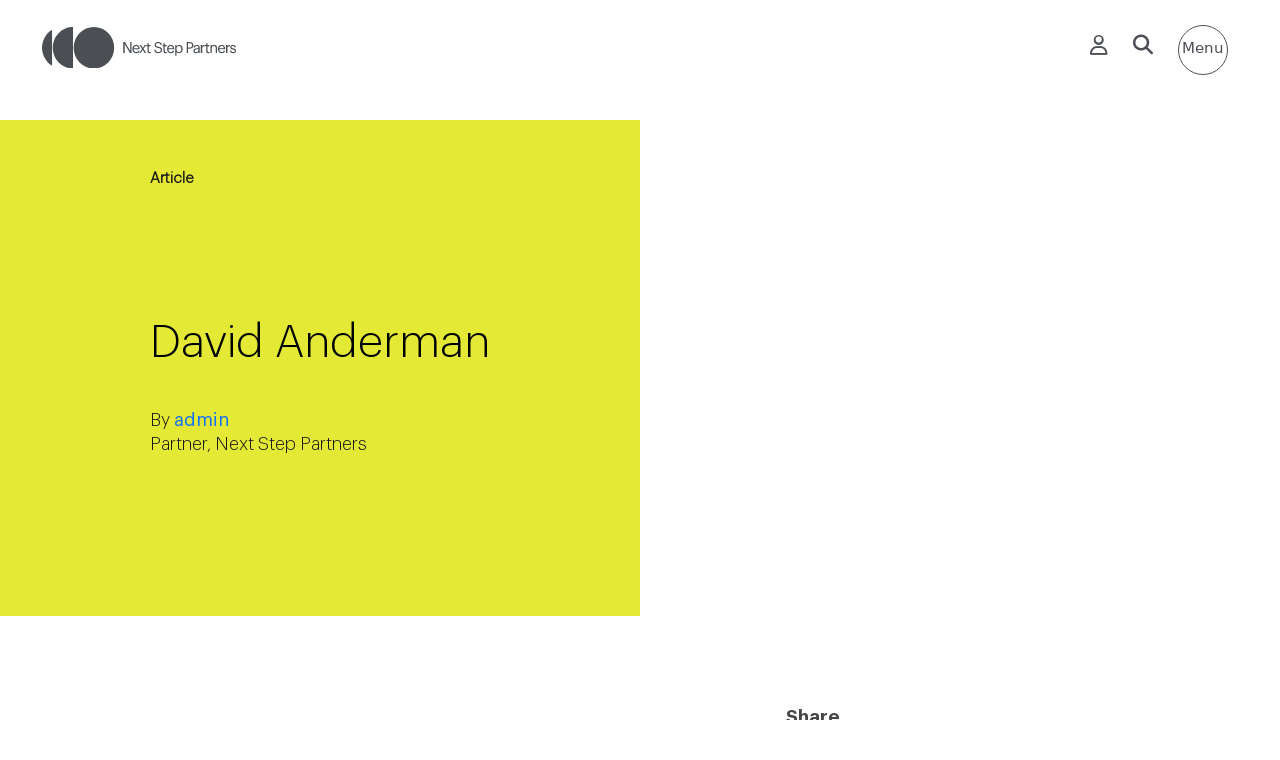

--- FILE ---
content_type: text/css
request_url: https://nextsteppartners.com/wp-content/themes/tsmi/assets/fonts/fonts.css?v2_47&ver=6.9
body_size: 511
content:
@font-face {
    font-family: "Graphik-Light";
    src: url("Graphik-Light.woff2") format("woff2"),
        url("Graphik-Light.woff") format("woff"),
        url("Graphik-Light.ttf") format("truetype");
    font-weight: 300;
    font-style: normal;
    font-display: swap;
}
@font-face {
    font-family: "Graphik-Regular";
    src: url("Graphik-Regular.woff2") format("woff2"),
        url("Graphik-Regular.woff") format("woff"),
        url("Graphik-Regular.ttf") format("truetype");
    font-weight: normal;
    font-style: normal;
    font-display: swap;
}
@font-face {
    font-family: "Graphik-Semibold";
    src: url("Graphik-Semibold.woff2") format("woff2"),
        url("Graphik-Semibold.woff") format("woff"),
        url("Graphik-Semibold.ttf") format("truetype");
    font-weight: 600;
    font-style: normal;
    font-display: swap;
}
@font-face {
    font-family: "Graphik-Thin";
    src: url("Graphik-Thin.woff2") format("woff2"),
        url("Graphik-Thin.woff") format("woff"),
        url("Graphik-Thin.ttf") format("truetype");
    font-weight: 100;
    font-style: normal;
    font-display: swap;
}
/*
@font-face {
    font-family: 'Graphik-ExtralightItalic';
    src: url('Graphik-ExtralightItalic.woff2') format('woff2'),
        url('Graphik-ExtralightItalic.woff') format('woff'),
        url('Graphik-ExtralightItalic.ttf') format('truetype');
    font-weight: 200;
    font-style: italic;
    font-display: swap;
}
@font-face {
    font-family: 'Graphik-Black';
    src: url('Graphik-Black.woff2') format('woff2'),
        url('Graphik-Black.woff') format('woff'),
        url('Graphik-Black.ttf') format('truetype');
    font-weight: 900;
    font-style: normal;
    font-display: swap;
}
@font-face {
    font-family: 'Graphik-BlackItalic';
    src: url('Graphik-BlackItalic.woff2') format('woff2'),
        url('Graphik-BlackItalic.woff') format('woff'),
        url('Graphik-BlackItalic.ttf') format('truetype');
    font-weight: 900;
    font-style: italic;
    font-display: swap;
}
@font-face {
    font-family: 'Graphik-Bold';
    src: url('Graphik-Bold.woff2') format('woff2'),
        url('Graphik-Bold.woff') format('woff'),
        url('Graphik-Bold.ttf') format('truetype');
    font-weight: bold;
    font-style: normal;
    font-display: swap;
}
@font-face {
    font-family: 'Graphik-Extralight';
    src: url('Graphik-Extralight.woff2') format('woff2'),
        url('Graphik-Extralight.woff') format('woff'),
        url('Graphik-Extralight.ttf') format('truetype');
    font-weight: 200;
    font-style: normal;
    font-display: swap;
}
@font-face {
    font-family: 'Graphik-BoldItalic';
    src: url('Graphik-BoldItalic.woff2') format('woff2'),
        url('Graphik-BoldItalic.woff') format('woff'),
        url('Graphik-BoldItalic.ttf') format('truetype');
    font-weight: bold;
    font-style: italic;
    font-display: swap;
}
@font-face {
    font-family: 'Graphik-Medium';
    src: url('Graphik-Medium.woff2') format('woff2'),
        url('Graphik-Medium.woff') format('woff'),
        url('Graphik-Medium.ttf') format('truetype');
    font-weight: 500;
    font-style: normal;
    font-display: swap;
}
@font-face {
    font-family: 'Graphik-LightItalic';
    src: url('Graphik-LightItalic.woff2') format('woff2'),
        url('Graphik-LightItalic.woff') format('woff'),
        url('Graphik-LightItalic.ttf') format('truetype');
    font-weight: 300;
    font-style: italic;
    font-display: swap;
}
@font-face {
    font-family: 'Graphik-MediumItalic';
    src: url('Graphik-MediumItalic.woff2') format('woff2'),
        url('Graphik-MediumItalic.woff') format('woff'),
        url('Graphik-MediumItalic.ttf') format('truetype');
    font-weight: 500;
    font-style: italic;
    font-display: swap;
}
@font-face {
    font-family: 'Graphik-Super';
    src: url('Graphik-Super.woff2') format('woff2'),
        url('Graphik-Super.woff') format('woff'),
        url('Graphik-Super.ttf') format('truetype');
    font-weight: 900;
    font-style: normal;
    font-display: swap;
}
@font-face {
    font-family: 'Graphik-SemiboldItalic';
    src: url('Graphik-SemiboldItalic.woff2') format('woff2'),
        url('Graphik-SemiboldItalic.woff') format('woff'),
        url('Graphik-SemiboldItalic.ttf') format('truetype');
    font-weight: 600;
    font-style: italic;
    font-display: swap;
}
@font-face {
    font-family: 'Graphik-RegularItalic';
    src: url('Graphik-RegularItalic.woff2') format('woff2'),
        url('Graphik-RegularItalic.woff') format('woff'),
        url('Graphik-RegularItalic.ttf') format('truetype');
    font-weight: normal;
    font-style: italic;
    font-display: swap;
}
@font-face {
    font-family: 'Graphik-Thin';
    src: url('Graphik-Thin.woff2') format('woff2'),
        url('Graphik-Thin.woff') format('woff'),
        url('Graphik-Thin.ttf') format('truetype');
    font-weight: 100;
    font-style: normal;
    font-display: swap;
}

@font-face {
    font-family: 'Graphik-SuperItalic';
    src: url('Graphik-SuperItalic.woff2') format('woff2'),
        url('Graphik-SuperItalic.woff') format('woff'),
        url('Graphik-SuperItalic.ttf') format('truetype');
    font-weight: 900;
    font-style: italic;
    font-display: swap;
}

@font-face {
    font-family: 'Graphik-ThinItalic';
    src: url('Graphik-ThinItalic.woff2') format('woff2'),
        url('Graphik-ThinItalic.woff') format('woff'),
        url('Graphik-ThinItalic.ttf') format('truetype');
    font-weight: 100;
    font-style: italic;
    font-display: swap;
}
*/


--- FILE ---
content_type: text/css
request_url: https://nextsteppartners.com/wp-content/themes/tsmi/assets/css/style.css?v2_55&ver=6.9
body_size: 11535
content:
html {
    font-size: 62.5%;
    line-height: 2.5rem;
    font-family: "Graphik";
    font-weight: 300;
    cursor: url(../images/pointer.svg), auto;
}
body {
    margin: 0;
    color: #fff;
}
html,
body {
    overflow-x: hidden;
}
h1,
h2,
h3,
h4,
h5,
h6,
p {
    margin: 0;
}
a {
    text-decoration: none;
}
ul {
    margin: 0;
    padding: 0;
    list-style: none;
}
p {
    font-weight: 400;
    font-size: 3rem;
    line-height: 3.8rem;
}
h3 {
    font-size: 2.3rem;
    font-weight: 600;
    color: #ffffff;
}
h4 {
    font-size: 2.3rem;
    font-weight: 400;
    line-height: 2.7rem;
}
h5 {
    font-size: 1.5rem;
}
a,
a:hover {
    cursor: url(../images/pointer.svg), auto;
}
h6,
h6 > a {
    font-size: 1.5rem;
    color: #e8ed5d;
    font-weight: 400;
}
img {
    max-width: 100%;
}
h1,
h2,
h4,
h5,
.menu-item,
.accordion-button,
.studies-title p,
input {
    font-family: "Graphik-Light" !important;
}
strong h1,
strong h2,
strong h3,
strong h4,
strong h5,
strong h6,
h6,
button,
h3,
.btn_style-1,
.about-for_over_two p {
    font-family: "Graphik-Semibold" !important;
}
p,
span,
label {
    font-family: "Graphik-Regular" !important;
}
.btn_style-1 {
    font-size: 1.5rem;
    color: #fff;
    display: inline-block;
    text-transform: uppercase;
    font-weight: 600;
    -webkit-transition: 0.5s;
    -o-transition: 0.5s;
    transition: 0.5s;
}
.btn_style-1:hover {
    /* color: #e9e63f; */
}
.backgroup-wrapper {
    background: #4b4f54;
}
.margin-left {
    margin-left: 4.7rem;
}
.border_bottom {
    border-bottom: 1px solid #9a9a9a;
}
.p_b {
    padding-bottom: 10rem;
}
.offcanvas-menu {
    position: fixed;
    background: #e3e935;
    width: 100%;
    height: 50rem;
    z-index: 9999;
    display: none;
}
.offcanvas_logo {
    display: block;
    margin-left: -36px;
}
.offcanvas_logo img {
    width: 8.5rem;
    margin-top: 25px;
}
.search_form {
    position: relative;
    margin-top: 16px;
}
.search_form input[type="text"] {
    background: transparent;
    border: none;
    border-bottom: 1.5px solid #464646;
    color: #fff;
    font-size: 4.2rem;
    font-weight: 400;
    max-width: 40rem;
    width: 100%;
    padding: 10px 5px;
}
.search_form input[type="text"]::placeholder {
    opacity: 1;
    font-size: 4.2rem;
    font-weight: 200;
    color: #ffffff;
}
.search_form input:focus {
    outline: none;
}
.search_form button[type="submit"] {
    background: transparent;
    border: none;
    margin-left: -50px;
}
.search_form button img {
    width: 35px;
    height: auto;
}
.offcanvas-main-menu ul {
    padding-top: 4.5rem;
}
.offcanvas-main-menu ul li {
    line-height: 4.2rem;
}
.offcanvas-main-menu ul li a {
    display: inline-block;
    color: #464646;
    font-size: 4.2rem;
    font-weight: 200;
}
.close_btn {
    position: absolute;
    right: 165px;
    top: 28px;
    width: 5rem;
    margin-bottom: 16px;
}
.close_btn img {
    width: 100%;
}
.close_btn:hover {
    /* cursor: pointer; */
}
.header_2-banner img {
    width: 100%;
    height: auto;
    margin-bottom: 15rem;
}
.gall_text h5 {
    font-size: 1.7rem;
    margin-bottom: 2rem;
}
.gall_img img {
    width: 100%;
}
.img_box {
    background: #e9e63f;
    padding: 7rem 10rem;
    margin-right: 2rem;
}
.gall_img.gall_big_img {
    width: 30rem;
    margin: auto;
}
.gall_big_img img {
    width: 100%;
}
.gall_about {
    background: #000000;
    padding: 2rem 4rem;
}
.gall_about h1 {
    font-size: 5.5rem;
    margin-bottom: 9.8rem;
}
.gall_about .btn_style-1 {
    color: #eae44c;
}
.gall_about .btn_style-1:hover {
    color: #fff;
}
.gall_partner {
    height: 35rem;
}
.gall_partner img {
    width: 100%;
    height: 100%;
    -o-object-fit: cover;
    object-fit: cover;
}
.gallery_content_area .row > * {
    padding: 0;
}
.text_left h5 {
    font-size: 1.6rem;
    font-weight: 400;
    max-width: 42rem;
    width: 100%;
    margin-bottom: 4rem;
}
.text_left h5 a {
    font-size: 1.6rem;
    color: #fff;
    font-weight: 700;
}
.text_right {
    background: #b3b7bb;
    padding: 20px 4rem;
    margin-top: 1.5rem;
}
.text_right img {
    width: 80%;
    margin-top: 7rem;
}
.text_right h5 {
    font-size: 1.6rem;
    font-weight: 400;
}
.text_right_btn {
    margin-top: 4rem;
}

/*==============================*/
/******** Header Area CSS *******/
/*==============================*/
.header-area {
    padding-bottom: 0rem;
}
.header-top {
    padding-top: 2.5rem;
    padding-bottom: 5rem;
}
.logo-area {
    display: -webkit-box;
    display: -ms-flexbox;
    display: flex;
    -webkit-box-align: center;
    -ms-flex-align: center;
    align-items: center;
}
.fixed_logo {
    display: none;
}
.fixed_logo.block {
    display: block;
    margin-left: -36px;
    -webkit-animation: fadein 1.5s;
    /* Safari, Chrome and Opera > 12.1 */
    -moz-animation: fadein 1.5s;
    /* Firefox < 16 */
    -ms-animation: fadein 1.5s;
    /* Internet Explorer */
    -o-animation: fadein 1.5s;
    /* Opera < 12.1 */
    animation: fadein 1.5s;
}
@keyframes fadein {
    from {
        opacity: 0;
    }
    to {
        opacity: 1;
    }
}
@-moz-keyframes fadein {
    /* Firefox < 16 */
    from {
        opacity: 0;
    }
    to {
        opacity: 1;
    }
}
@-webkit-keyframes fadein {
    /* Safari, Chrome and Opera > 12.1 */
    from {
        opacity: 0;
    }
    to {
        opacity: 1;
    }
}
.logo.dis_none {
    display: none;
}
.fixed_logo img {
    position: fixed;
    width: 8.5rem;
    top: 25px;
}
.logo img {
    width: 23rem;
    margin-left: -36px;
}
.menu-icon ul {
    display: -webkit-box;
    display: -ms-flexbox;
    display: flex;
    -webkit-box-pack: end;
    -ms-flex-pack: end;
    justify-content: flex-end;
}
.menu-icon ul li {
    margin-right: 2.5rem;
}
.menu-icon ul li a {
    color: #fff;
    font-size: 1.5rem;
    line-height: 4.5rem;
    display: inline-block;
}
.menu-icon ul li a i {
    font-size: 2rem;
    color: #dadcde;
}
.menu-icon ul li a i:hover {
    color: #e9e63f;
}
.menu-btn a {
    position: fixed;
    width: 5rem;
    height: 5rem;
    border: 1px solid #fff;
    border-radius: 50%;
    text-align: center;
    -webkit-transition: 0.5s;
    -o-transition: 0.5s;
    transition: 0.5s;
}
.menu-btn a:hover {
    background: #e9e63f;
    border-color: #e9e63f;
    color: #4b4f54;
}
.text-header-bottom p {
    font-family: "Graphik-Thin" !important;
    font-weight: 300;
    font-size: 3.438rem;
    line-height: 5rem;
}
.text-header-bottom > p {
    width: 100%;
    padding-bottom: 20rem;
}
.text-header-bottom h1 {
    margin-bottom: 13rem;
    font-size: 6rem;
    font-weight: 600;
    line-height: 7rem;
}
.text-header-bottom h1 span {
    color: #e9e63f;
}
.text-header-bottom h6 {
    margin-bottom: 4rem;
}
.text-header-bottom-alt p {
    font-family: "Graphik-Thin" !important;
    font-weight: 300;
    font-size: 3.438rem;
    line-height: 5rem;
}
.text-header-bottom-alt > p {
    width: 100%;
    padding-bottom: 2rem;
}
.text-header-bottom-alt h6 {
    font-family: "Graphik-Regular" !important;
    font-size: 1.5rem;
    text-transform: uppercase;
}
.text-header-bottom-alt h1 {
    margin-bottom: 13rem;
    font-size: 6rem;
    font-weight: 600;
    line-height: 7rem;
}
.text-header-bottom-alt h1 span {
    color: #e9e63f;
}
.text-header-bottom-alt h6 {
    margin-bottom: 4rem;
}
.text-right {
    margin-left: 5rem;
}
.text-right span {
    color: #dadcde;
    font-size: 2rem;
    margin-bottom: 2rem;
    display: block;
}
/*==============================*/

/******** /about/ page -  CSS ***/

/*==============================*/

#about-our_vision h6,
#about-our_mission h6 {
    font-size: 1.8rem;
    font-weight: 600;
    color: #ffffff;
}
#about-our_vision div,
#about-our_mission div {
    font-weight: 400;
    font-size: 1.8rem;
    color: #dadcde;
}
#about-our_mission {
    margin-top: 3rem;
}
/*==============================*/

/******** partners-area CSS *****/

/*==============================*/

.partners-area {
    padding-bottom: 15rem;
}
.partners-text {
    display: -webkit-box;
    display: -ms-flexbox;
    display: flex;
    margin-top: 10rem;
}
.partners-img img {
    width: 100%;
    margin-bottom: 4.5rem;
}
.partners-area .text-left h6 {
    color: #fff;
    margin-bottom: 4.5rem;
}
.partners-text .btn_style-1 {
    margin-top: 5rem;
}
.partners-text .text-right {
    padding-top: 6rem;
}
.partners-text .text-right span {
    font-size: 1.8rem;
}
/*==============================*/

/******** Single Partner CSS ****/

/*==============================*/

.single-partner {
    margin-bottom: 8rem;
}
.s-partner-img img {
    width: 100%;
    /* margin-bottom: 2.5rem; */
    height: 100%;
}
.s-partner-name {
    padding-left: 4.7rem;
    margin-left: 0;
    padding-top: 2.5rem;
    padding-bottom: 2.5rem;
}
.single-partner:hover .s-partner-name {
    background: #e9e63f;
    color: #444;
}
/*==============================*/

/******** Testimonial CSS *******/

/*==============================*/

.testi-single-item {
    color: #040505;
    padding: 7rem 5rem 4rem 5rem;
    display: -webkit-box;
    display: -ms-flexbox;
    display: flex;
    -webkit-box-orient: vertical;
    -webkit-box-direction: normal;
    -ms-flex-direction: column;
    flex-direction: column;
    -webkit-box-pack: justify;
    -ms-flex-pack: justify;
    justify-content: space-between;
    height: 600px;
}
.clients_title h6 {
    color: #fff;
    padding: 6rem 0;
}
.clients_title p {
    max-width: 56rem;
    margin-bottom: 9rem;
    font-size: 3.3rem;
    font-weight: 600;
    color: #fcfcfc;
}
.testi-single-item h6 {
    color: #040505;
    font-size: 2.3rem;
    font-weight: 400;
}
.testi-single-item p {
    font-size: 2rem;
    line-height: 2.6rem;
}
/*Carousel Custom css*/

.testimonial-area .owl-nav {
}
.testimonial-area .owl-nav i {
    font-size: 2rem;
    margin-top: 0 !important;
    color: #fff;
    width: 5rem;
    height: 5rem;
    border: 1px solid #000;
    background: #000;
    border-radius: 50%;
    text-align: center;
    line-height: 4.7rem;
}
.testimonial-area .owl-prev {
    position: absolute;
    left: -30px;
    top: 50%;
    -webkit-transform: translateY(-50%);
    -ms-transform: translateY(-50%);
    transform: translateY(-50%);
}
.testimonial-area .owl-next {
    position: absolute;
    right: -30px;
    top: 50%;
    -webkit-transform: translateY(-50%);
    -ms-transform: translateY(-50%);
    transform: translateY(-50%);
}
.testimonial-area .owl-nav [class*="owl-"]:hover {
    background: transparent !important;
    color: #278d89 !important;
}
button:focus {
    outline: none !important;
}
/*==============================*/

/******** Search Area CSS*****/

.search .content_new_all_pages {
    padding-top: 140px;
}
.search-area {
    padding: 30px 0;
    min-height: 500px;
}
.search-area h1 {
    font-size: 7.5rem;
    color: #fff;
    line-height: 8.5rem;
}
.search-area p {
    margin: 3rem;
    color: #fcfcfc;
    font-size: 2rem;
}
.search-area ul {
    margin: 3rem;
}
.search-area ul li {
    padding: 10px;
    display: flex;
    flex-direction: row;
    justify-content: flex-start;
    align-items: center;
    font-size: 2rem;
    color: #fcfcfc;
    line-height: 2.7rem;
}
.search-area ul li a:hover {
    color: #ffffff;
    text-decoration: underline;
}
.search-area li::after {
    color: #fcfcfc;
    font-size: 2rem;
    flex-basis: 0;
    flex-grow: 1;
    align-content: flex-end;
}
.search-area li:hover::after {
    text-align: right;
    content: " \027E9";
}
.search-area li a {
    color: #fcfcfc;
}

/*==============================*/
/******** Accordion Area CSS*****/
/*==============================*/
.accordion-area {
    margin-top: 2.5rem;
}
.max_width {
    max-width: 685px;
    margin: auto;
    width: 100%;
    padding-top: 7rem;
    padding-bottom: 13rem;
}
.accordion-wrapper {
    background: #ffffff;
}
.accordion-area .accordion-button {
    border: none;
    border-bottom: 1px solid #1a1818 !important;
    font-size: 1.9rem;
    color: #ffffff !important;
    padding: 2.7rem 0 0.8rem 0;
    cursor: url(../images/pointer.svg), auto;
}
.accordion-area .accordion-button::after {
    background-image: url("../images/arrow.svg");
    right: 14px;
    position: absolute;
}
.accordion-area .accordion-button:not(.collapsed)::after {
    background-image: url("../images/arrow.svg");
}
.accordion-area .accordion-button:focus {
    -webkit-box-shadow: none;
    box-shadow: none;
}
.accordion-area .accordion-button:not(.collapsed) {
    background-color: transparent;
    color: #ffffff;
}
.accordion-area .accordion-collapse {
    border: none;
}
.accordion-area .accordion-body {
    padding: 0;
    color: #000000;
}
.single-content-text ul {
    margin: 17px 0;
}
.single-content-text ul li a {
    color: #969696;
    font-size: 1.5rem;
    line-height: 25px;
}
.single-content-text ul li h5 {
    color: #000000;
}

/*==============================*/
/******** Subscribe CSS *******/
/*==============================*/
.subscribe-area {
    padding: 18rem 0;
    text-align: center;
    background: #4b4f54;
}
.subsc-title h3 {
    font-size: 3.3rem;
    margin-bottom: 7rem;
    line-height: 4rem;
    color: #fff;
    font-family: "Graphik-Light" !important;
}
.sub-form input[type="email"] {
    background: transparent;
    border: none;
    border-bottom: 0.5px solid #fff;
    max-width: 35rem;
    width: 100%;
    height: auto;
    margin-right: 1rem;
    padding: 0.8rem 1rem;
    font-size: 1.9rem;
    color: #fff;
}
.sub-form input[type="email"]:focus {
    outline: none;
}
.sub-form input[type="submit"] {
    background: #969696;
    border: 1px solid #969696;
    font-size: 1.9rem;
    color: #fff;
    padding: 0.8rem 3.5rem;
    font-weight: 400;
    -webkit-transition: 0.5s;
    -o-transition: 0.5s;
    transition: 0.5s;
}
.sub-form input[type="submit"]:hover {
    background: #e9e63f;
    color: #000;
    border-color: #e9e63f;
}

/*==============================*/
/******** Footer Area CSS *******/
/*==============================*/
.footer-area {
    background: #000000;
    padding-top: 5.5rem;
    padding-bottom: 4rem;
}
.footer-left {
    display: -webkit-box;
    display: -ms-flexbox;
    display: flex;
}
.footer-menu1 {
    margin-right: 7rem;
}
.footer-left ul {
}
.footer-left ul li {
}
.footer-left ul li a {
    color: #dedede;
    font-size: 2.2rem;
    font-weight: 400;
    line-height: 3rem;
    display: inline-block;
    -webkit-transition: 0.5s;
    -o-transition: 0.5s;
    transition: 0.5s;
}
.footer-left ul li a:hover {
    color: #e9e63f;
}
.footer-right {
    display: -webkit-box;
    display: -ms-flexbox;
    display: flex;
    -webkit-box-pack: justify;
    -ms-flex-pack: justify;
    justify-content: space-between;
}
.footer-icon ul {
    display: -webkit-box;
    display: -ms-flexbox;
    display: flex;
}
.footer-icon ul li {
    margin: 0 1rem;
}
.footer-icon ul li a i {
    width: 42px;
    height: 42px;
    border: 1px solid #fff;
    border-radius: 50%;
    background: #fff;
    color: #000;
    font-size: 2rem;
    text-align: center;
    line-height: 4.2rem;
    -webkit-transition: 0.5s;
    -o-transition: 0.5s;
    transition: 0.5s;
}
.footer-icon ul li a i:hover {
    background: #e9e63f;
    border-color: #e9e63f;
}
.footer-right-text a {
    font-size: 2.7rem;
    margin-top: 1.2rem;
    color: #dedede;
}
.copyright-menu ul {
    display: -webkit-box;
    display: -ms-flexbox;
    display: flex;
    margin-top: 7rem;
}
.copyright-menu ul li {
    margin-right: 1.5rem;
}
.copyright-menu ul li p {
    font-size: 1.2rem;
    line-height: 17px;
    color: #dedede;
}
.copyright-menu ul li a {
    font-size: 1.2rem;
    color: #dedede;
}

/*==============================*/
/******** Service Area CSS ******/
/*==============================*/
.single_service {
    background: #070707;
    padding: 3rem 4rem;
    display: -webkit-box;
    display: -ms-flexbox;
    display: flex;
    -webkit-box-orient: vertical;
    -webkit-box-direction: normal;
    -ms-flex-direction: column;
    flex-direction: column;
    -webkit-box-pack: justify;
    -ms-flex-pack: justify;
    justify-content: space-between;
    height: 45rem;
}
.service_title p {
    font-size: 1.4rem;
    color: #eff3fc;
    line-height: 1.6rem;
    margin-top: 10px;
}
.service_img img {
    width: 15.5rem;
    height: auto;
}
.service_img .btn_style-1 {
    margin-top: 3rem;
}

/*==============================*/
/******** Service Area CSS ******/
/*==============================*/
.expertise_single_service {
    background: #070707;
    padding: 3rem 3rem;
    display: -webkit-box;
    display: -ms-flexbox;
    display: flex;
    -webkit-box-orient: vertical;
    -webkit-box-direction: normal;
    -ms-flex-direction: column;
    flex-direction: column;
    -webkit-box-pack: justify;
    -ms-flex-pack: justify;
    justify-content: space-between;
    height: 37rem;
}
.expertise_service_title p {
    font-family: "Graphik" !important;
    font-size: 1.4rem;
    color: #eff3fc;
    line-height: 2rem;
    margin-top: 10px;
}
.expertise_service_title h3 {
    font-family: "Graphik-Semibold" !important;
    font-size: 1.7rem;
}
.expertise_service_img img {
    width: 15.5rem;
    height: auto;
}
.expertise_service_img .btn_style-1 {
    margin-top: 3rem;
}

/*==============================*/
/******** Thinking Area CSS *****/
/*==============================*/
.thinking-area {
    margin-top: 1.5rem;
}
.thinking_left {
    color: #000;
    background: #e9e63f;
    padding: 5rem 6rem;
    height: 100%;
    display: -webkit-box;
    display: -ms-flexbox;
    display: flex;
    -webkit-box-orient: vertical;
    -webkit-box-direction: normal;
    -ms-flex-direction: column;
    flex-direction: column;
    -webkit-box-pack: justify;
    -ms-flex-pack: justify;
    justify-content: space-between;
}
.thinking_left h6 {
    color: #1a1818;
    margin-bottom: 13rem;
    font-weight: 600;
    font-family: "Graphik-Light" !important;
}
.thinking_left h1 {
    font-size: 4.5rem;
    font-weight: 400;
    line-height: 5rem;
    font-family: "Graphik-Light" !important;
}
.thinking_left p {
    color: #1a1818;
    font-size: 1.8rem;
    margin-top: 4rem;
    line-height: 2.4rem;
    font-family: "Graphik-Light" !important;
}
.thinking_left .btn_style-1 {
    color: #000;
    margin-top: 13rem;
}
.thinking_left .btn_style-1:hover {
    color: #fff;
}
.explore {
    display: -webkit-box;
    display: -ms-flexbox;
    display: flex;
    -webkit-box-pack: justify;
    -ms-flex-pack: justify;
    justify-content: space-between;
    padding: 2rem 7rem;
    background: #000;
    -webkit-box-align: center;
    -ms-flex-align: center;
    align-items: center;
}
.thinking_clock_img {
    height: 685px;
}
.thinking_clock_img img {
    width: 100%;
    height: 100%;
    -o-object-fit: cover;
    object-fit: cover;
}
.explore i {
    width: 5rem;
    height: 5rem;
    color: #000;
    background: #fff;
    border-radius: 50%;
    font-size: 1.7rem;
    text-align: center;
    line-height: 5rem;
    -webkit-box-shadow: 0 0 2px #fff;
    box-shadow: 0 0 2px #fff;
    -webkit-transition: 0.5s;
    -o-transition: 0.5s;
    transition: 0.5s;
}
.explore:hover i {
    background: #e9e63f;
    /* cursor: pointer; */
}
.explore h5 {
    font-size: 1.5rem;
    font-weight: 600;
}
.explore:hover h5 {
    color: #e9e63f;
    /* cursor: pointer; */
}
.thinking-area .row > * {
    padding: 0;
}

/*==============================*/
/******** Studies-area CSS ******/
/*==============================*/
.studies-area {
    padding-top: 7rem;
}
.studies-area .p_b {
    padding-bottom: 15rem;
}
.studies-title h6 {
    color: #f5f5f5;
    font-size: 1.9rem;
    font-weight: 600;
    margin-bottom: 5.5rem;
}
.studies-title p {
    font-size: 3.8rem;
    margin-bottom: 2rem;
}
.studies-area .accordion-item {
    max-width: 36rem;
    width: 100%;
    background-color: transparent;
}
.studies-area .accordion button {
    font-size: 2.375rem;
    color: #fff;
}
.studies-area .accordion-button::after {
    background-image: url("../images/arrow2.svg") !important;
    right: 14px;
    position: absolute;
}
.studies-area .accordion-button:not(.collapsed)::after {
    background-image: url("../images/arrow2.svg") !important;
}
.studies-area .accordion-button:not(.collapsed) {
    background-color: transparent;
    color: #fff;
}
.studies-area .accordion-button {
    border-bottom: 1px solid #888b8d !important;
}
.single-content-text ul.studies_dropdown li a {
    color: #b3b7bb;
    font-size: 2.5rem;
    line-height: 3.5rem;
}
.single-content-text ul.studies_dropdown li a:hover {
    color: #e9e63f;
}

/*==============================*/
/******** Feature-area CSS *******/
/*==============================*/
.feature-area {
    padding-top: 5.5rem;
}
.feature-area h6 {
    color: #f5f5f5;
    font-size: 1.9rem;
    font-weight: 600;
    margin-bottom: 5.5rem;
}
.feature-title-left h1 {
    color: #b3b7bb;
    font-size: 4rem;
    font-weight: 300;
    line-height: 4.5rem;
}
.feature-title-left h1 span,
.feature-title-right h6 span {
    color: #fff;
    font-weight: 400;
}
.feature-title-right h6 {
    color: #b3b7bb;
    margin-top: 14px;
    font-weight: 300;
}
.feature-banner img {
    width: 100%;
    margin-top: 7rem;
}

/*==============================*/
/******** Executive Text CSS ****/
/*==============================*/
.executive-text h1 {
    font-size: 4.5rem;
    font-weight: 300;
    line-height: 5rem;
}
.executive-oval {
    max-width: 60rem;
}
.executive-oval img {
    width: 100%;
    margin-bottom: 10rem;
}
.executive_text_area .p_b {
    padding-bottom: 15rem;
}
.executive_text_top {
    margin-bottom: 8rem;
}
.executive_text_top .executive_text_right p {
    font-weight: 400;
    color: #dadcde;
}
.executive_text_top .executive_text_left p {
    font-weight: 600;
    font-size: 3rem;
    line-height: 3.5rem;
}
.executive_text_right p {
    font-family: "Graphik-Light" !important;
    font-size: 2.2rem;
    font-weight: 600;
    line-height: 3rem;
    color: #f2f2f2;
    padding-bottom: 3rem;
}
.executive_text_right p span {
    font-family: "Graphik-Light" !important;
}
.executive_text_right ul {
    padding-bottom: 3em;
    list-style: initial;
    padding-left: 2em;
}
.executive_text_right li {
    font-size: 2.2rem;
    line-height: 3rem;
    color: #dadcde;
}
.executive_text_left p {
    font-size: 2.2rem;
    font-weight: 400;
    max-width: 58rem;
    line-height: 3rem;
}

/*==============================*/
/******** Product Area Text CSS ****/
/*==============================*/
.product_area {
    /*margin-bottom: 8rem;*/
}
.product_area .product_area_heading {
    margin-bottom: 3rem;
}
.product_area .product_area_heading h6 {
    color: #fff;
    font-weight: 600;
    font-size: 1.9rem;
}
.product_area .product_area_heading p {
    color: #fff;
    font-weight: 400;
    font-size: 2rem;
    line-height: 2.75rem;
    max-width: 80%;
}
.product_single {
    color: #fff;
    padding-bottom: 3rem;
}
.product_single .product_title {
    font-size: 2.3rem;
    font-family: "Graphik-Regular" !important;
}
.product_single .product_sub_title {
    color: #dadcde;
    font-size: 1.75rem;
    font-family: "Graphik-Regular" !important;
}
.product_single .product_publish_information {
    color: #dadcde;
    font-size: 1.5rem;
}
.product_single .product_price {
    font-size: 2.5rem;
    font-family: "Graphik-Semibold" !important;
}
.product_single .product_btn_wrapper {
}
.product_single .product_btn_wrapper .product_btn {
    color: #ffffff;
    font-size: 2rem;
    font-family: "Graphik-Regular" !important;
    display: inline-block;
    text-transform: uppercase;
    font-weight: 600;
    -webkit-transition: 0.5s;
    -o-transition: 0.5s;
    transition: 0.5s;
}
.product_single .product_btn_wrapper a.product_btn {
    padding: 15px;
}
.product_single .product_btn_wrapper .product_btn:hover {
    background: #e9e63f;
    color: #000 !important;
}
.product_single .product_description {
}
.product_single .product_description p {
    font-family: "Graphik-Regular" !important;
    color: #ffffff;
    font-size: 2rem;
    line-height: 2.5rem;
    margin-bottom: 2.5rem;
}
.product_single
    .product_table_of_contents_wrapper
    a.product_table_of_contents_btn {
    padding: 15px;
}
.product_single .product_table_of_contents_wrapper a {
    color: #ffffff;
    font-size: 2rem;
    font-family: "Graphik-Regular" !important;
    display: inline-block;
    text-transform: uppercase;
    font-weight: 600;
    -webkit-transition: 0.5s;
    -o-transition: 0.5s;
    transition: 0.5s;
}
.product_single .product_table_of_contents_wrapper a:hover {
    background: #e9e63f;
    color: #000 !important;
}

/*==============================*/
/******** Related Thinking CSS **/
/*==============================*/
.related_thinking_area {
    padding-top: 4.3rem;
}
.thinking_title h6 {
    color: #fff;
    font-size: 1.9rem;
    font-weight: 600;
    margin-bottom: 10rem;
}
.single_thinking {
    display: -webkit-box;
    display: -ms-flexbox;
    display: flex;
    -webkit-box-orient: vertical;
    -webkit-box-direction: normal;
    -ms-flex-direction: column;
    flex-direction: column;
    -webkit-box-pack: justify;
    -ms-flex-pack: justify;
    justify-content: space-between;
    height: 100%;
}
/*.r_s_thinking_img {
  max-height: 400px;
}*/

.single_thinking.thinking_full .r_s_thinking_img {
    max-height: inherit;
}
.r_s_thinking_img img {
    width: 100%;
    height: 100%;
}
.r_s_thinking_text {
    background: #fff;
    color: #1a1818;
    padding: 0 4.7rem;
    height: 100%;
    display: -webkit-box;
    display: -ms-flexbox;
    display: flex;
    -webkit-box-orient: vertical;
    -webkit-box-direction: normal;
    -ms-flex-direction: column;
    flex-direction: column;
    -webkit-box-pack: justify;
    -ms-flex-pack: justify;
    justify-content: space-between;
}
.single_thinking .r_s_thinking_text .thinking-btn a {
    padding: 15px;
}
.single_thinking .r_s_thinking_text .thinking-btn a:hover {
    background: #e9e63f;
    color: #000 !important;
}
.r_s_thinking_text h6 {
    font-size: 1.9rem;
    color: #464749;
    font-weight: 400;
    padding: 2.5rem 0;
}
.r_s_thinking_text h2 {
    color: #000;
    font-size: 3.5rem;
    padding-bottom: 5px;
    line-height: 3.5rem;
}
.r_s_thinking_text p {
    color: #464749;
    font-size: 1.8rem;
    line-height: 2.5rem;
    max-width: 45rem;
    margin-bottom: 6rem;
}
.r_s_thinking_text .btn_style-1 {
    color: #000000;
    font-size: 1.5rem;
    margin-bottom: 30px;
}
.r_s_thinking_text .btn_style-1:hover {
    color: #c9c600;
}
.thinking_text2 h2 {
    max-width: 50rem;
}
.thinking_full h2 {
    color: #888b8d;
    font-weight: 300;
    margin-bottom: 7.7rem;
    margin-top: 4.3rem;
    font-size: 3rem;
}
.thinking_full h2 span {
    color: #1a1a1a;
    font-weight: 400;
}

/*==============================*/
/******** Connect CSS ****/
/*==============================*/
.connet_area h3 {
    margin-bottom: 5rem;
}
.connect_btn a i {
    width: 41px;
    height: auto;
    color: #000;
    background: #e8ed5d;
    border-radius: 41px;
    font-size: 1.7rem;
    text-align: center;
    line-height: 5rem;
    -webkit-box-shadow: 0 0 2px #fff;
    box-shadow: 0 0 2px #fff;
    -webkit-transition: 0.5s;
    -o-transition: 0.5s;
    transition: 0.5s;
    /* margin-right: 15px; */
    position: absolute;
    left: 5px;
    top: 5px;
    right: 5px;
    bottom: 5px;
}
.connect_btn a i:before {
    position: absolute;
    right: 15px;
    top: 50%;
    transform: translate(0%, -50%);
}
.connect_btn a {
    padding: 5px 35px 5px 7px;
    background: #fff;
    color: #000;
    font-size: 2.5rem;
    font-weight: 400;
    border-radius: 41px;
    display: inline-block;
    -webkit-transition: 0.5s;
    -o-transition: 0.5s;
    transition: 0.5s;
    position: relative;
    padding-left: 55px;
}
.connect_btn a:hover {
    /* background: #e8ed5d; */
}
.connect_btn a:hover i {
    width: 93%;
}
.gallery_content_area {
    padding-top: 10em;
}
.executive_text_area {
    padding-top: 100px;
}
.page-template-template-executive-coaching .new_sub_area {
    display: none;
    opacity: 0;
}
.new_header_bo_area {
    padding-bottom: 15rem;
}
/*New Code Css*/

.hero_vodeo {
    width: 100%;
    position: relative;
    overflow: hidden;
    text-align: center;
    display: flex;
    flex-direction: column;
    align-items: center;
}
.hero_vodeo video {
    width: 1000px;
    object-fit: contain;
}
.hero_x {
    width: 1000px;
    height: 600px;
}
#hero_bg {
    position: absolute;
    top: 0;
    left: 0;
    object-fit: contain;
    width: 100%;
    height: 100%;
    z-index: 999;
}
#hero_text p {
    margin: 4rem 0;
}
.partner_name.margin-left.mt-5 a {
    color: #fff;
}

/*==============================*/
/******** our_people_area CSS ***/
/*==============================*/
.our_people_area {
    padding-bottom: 11rem;
    padding-top: 140px;
}
.our_people_left h6 {
    margin-bottom: 3rem;
}
.our_people_left h6 > a:hover {
    color: #fff;
}
.our_people_left h1 {
    font-size: 7.5rem;
    color: #fff;
    line-height: 8.5rem;
    padding-left: 1rem;
}
.our_people_left h1:nth-of-type(2) {
    color: #afb1b9;
}
.our_prople_right img {
    width: 100%;
    margin-top: 8rem;
}

/*==============================*/
/*** bio_and_contact_area CSS ***/
/*==============================*/
.bio_and_contact_area {
}
.bio_and_contact_area h6 {
    font-size: 1.9rem;
    color: #aaaaaa;
    font-weight: 600;
    margin-bottom: 3.2rem;
}
.bio_and_contact_area p {
    font-family: "Graphik-Light" !important;
    font-size: 2rem;
    color: #fcfcfc;
    line-height: 2.7rem;
    margin-bottom: 2.7rem;
}
.biography_text_right p {
    font-size: 1.75rem;
    color: #fcfcfc;
    line-height: 2.25rem;
    margin-bottom: 1.5rem;
}
.biography_text {
    margin-right: 8rem;
}
.connect_styling .contact_menu {
    margin-top: 5rem;
}
.connect_styling ul li a {
    color: #fdf8f8;
    font-size: 1.9rem;
}
.connect_styling ul li a:hover {
    color: #e3e935;
}
.contact_text .contact_menu {
    margin-top: 5rem;
}
.contact_text {
    margin-left: 12rem;
}
.contact_text ul li a {
    color: #fdf8f8;
    font-size: 1.9rem;
}
.contact_text ul li a:hover {
    color: #e3e935;
}
.download_bio {
    margin-top: 6rem;
}
.download_bio i {
    font-size: 2rem;
    color: #fdf8f8;
    border-bottom: 3px solid #fdf8f8;
    margin-right: 2rem;
}
.download_bio {
    position: relative;
}
.download_bio::before {
    font-family: "Font Awesome 5 Free";
    font-weight: 900;
    content: "\f063";
    border-bottom: 2px solid #fff;
    position: absolute;
    left: -27px;
    top: 0px;
    font-size: 1.7rem;
}
.download_bio a {
    font-size: 1.9rem;
    color: #fdf8f8;
}
.next_btn_area {
    text-align: right;
    padding-top: 3.8rem;
    padding-bottom: 2rem;
}
.next_btn_area a i {
    color: #000;
    width: 5rem;
    height: 5rem;
    background: #fff;
    border-radius: 50%;
    text-align: center;
    line-height: 5rem;
    font-size: 2rem;
    margin-bottom: 2.6rem;
    -webkit-transition: 0.5s;
    -o-transition: 0.5s;
    transition: 0.5s;
}
.next_btn_area a i:hover {
    background: #e3e935;
}
.next_btn_area p {
    color: #dddddd;
    font-size: 3rem;
    line-height: 1.3rem;
}
.member-navigation {
    display: flex;
}
.member-next {
    width: 100%;
}
.member-previous {
    text-align: left;
}

/*=============================*/
/*** article_header_area CSS ***/
/*=============================*/
.article_header_area .right-header-top ul li a i {
    color: #4b4f54;
}
.article_header_area .right-header-top ul li a i:hover {
    color: #e3e935;
}
.article_header_area .right-header-top ul li.menu-btn a {
    color: #4b4f54;
    border-color: #4b4f54;
}
.article_header_area .right-header-top ul li.menu-btn a:hover {
    border-color: #e3e935;
}

/*=============================*/
/*** articles_banner_area CSS ***/
/*=============================*/
.articles_banner_area .thinking_left {
    background: #e3e935;
}
.articles_banner_area .row > * {
    padding-right: 0;
    padding-left: 0;
}
.articles_banner_area .thinking_left_text {
    max-width: 34rem;
    width: 100%;
    padding-bottom: 11rem;
    margin: auto;
}
.articles_banner_area .thinking_left_text p {
    max-width: 25rem;
    width: 100%;
}
.article_single_img {
    width: auto;
    height: 100%;
}
.article_single_img img {
    width: 100%;
    height: 100%;
    -o-object-fit: cover;
    object-fit: cover;
}

/*=============================*/
/*** articles_text_area CSS ***/
/*=============================*/
.articles_text_area {
    padding: 8rem 0;
    background: #fff;
}
.padding_3 {
    padding: 3rem 0;
}
.articles_text {
    margin-left: -15px;
    padding-right: 14px;
}
.articles_text p {
    font-weight: 300;
}
.articles_text p,
.articles_text li {
    color: #1c1c1c;
    font-size: 2.1rem;
    line-height: 3.5rem;
    margin-bottom: 12px;
}
.articles_text ul {
    list-style: initial;
    padding-left: 2rem;
}
.articles_text h2 {
    font-size: 3rem;
    color: #000000 !important;
    font-weight: 700 !important;
    font-family: "Graphik-Regular" !important;
}
.articles_social_icon {
    margin-left: 10rem;
}
.articles_social_icon h6 {
    color: #464646;
    font-size: 1.9rem;
    margin-top: 1rem;
}
.articles_social_icon ul {
    display: -webkit-box;
    display: -ms-flexbox;
    display: flex;
    margin-top: 2.8rem;
}
.articles_social_icon ul li {
    margin-right: 1rem;
}
.articles_social_icon ul li a i {
    font-size: 2rem;
    color: #fff;
    width: 4.6rem;
    height: 4.6rem;
    background: #000;
    border-radius: 50%;
    text-align: center;
    line-height: 4.6rem;
    -webkit-transition: 0.5s;
    -o-transition: 0.5s;
    transition: 0.5s;
}
.articles_social_icon ul li a i:hover {
    background: #e3e935;
    color: #000;
}
.articles_text_area .next_btn_area {
    padding-top: 10rem;
    padding-bottom: 2rem;
}
.articles_text_area .next_btn_area p {
    color: #3b3b3b;
    line-height: 3.5rem;
}
.articles_text_area .next_btn_area a i {
    color: #fff;
    background: #030303;
}
.articles_text_area .next_btn_area a i:hover {
    background: #e3e935;
    color: #000;
}

/*=============================*/
/*** white_paper_area CSS ***/
/*=============================*/
.white_paper_area .thinking_left {
    background: #4b4f54;
}
.white_paper_area .thinking_left .thinking_left_text {
    max-width: 37rem;
    width: 100%;
    padding-bottom: 9rem;
    color: #ffffff;
    margin: auto;
}
.white_paper_area .thinking_left_text h1 {
    max-width: 37rem;
}
.white_paper_area .thinking_left_text h6 {
    color: #fff;
}
.white_paper_area .thinking_left_text p {
    color: #fff;
    max-width: 26rem;
    width: 100%;
}
.switch_area {
    background: #e8ed5d;
    padding: 17rem 0;
}
.switch_img {
    width: 43rem;
    margin: auto;
}
.switch_img img {
    width: 100%;
}
.white_paper_area .btn_style-1 {
    color: #000000;
    margin: 7rem 0;
    font-weight: 400;
}
.white_paper_area .btn_style-1:hover {
    color: #dae139;
}

/*=============================*/
/***** case_study_area CSS *****/
/*=============================*/
.case_study_area {
    background: url("../images/feature-banner.jpg") no-repeat scroll 0 0 / cover;
}
.case_study_area .header-top {
    padding-bottom: 53%;
}
.subscribe-area.case_connet_area h3 {
    max-width: 32rem;
    margin: auto;
    padding-bottom: 4.5rem;
    font-weight: 400;
}
.case_study_text_area {
    padding-top: 10rem;
}
.case_study_text_area .col-md-6 {
    margin-bottom: 13rem;
}
.case_study_text_area h2 {
    color: #f7f7f7;
    font-size: 4rem;
}
.case_study_text_left h2 span {
    color: #a6aaaa;
    display: block;
}
.case_study_text_left h2 span {
    color: #a6aaaa;
    display: block;
    max-width: 48rem;
    width: 100%;
    line-height: 4rem;
}
.case_study_text_right p {
    font-size: 2rem;
    line-height: 3rem;
    color: #f7f7f7;
}
.case_study_testimonial {
    max-width: 90rem;
    margin: auto;
    width: 100%;
    padding-bottom: 14rem;
}
.case_study_testi_text {
    text-align: center;
    margin-bottom: 7rem;
}
.case_study_testi_title {
    position: relative;
}
.case_study_testi_title::after {
    content: "";
    position: absolute;
    left: 0;
    top: -10px;
    width: 20px;
    height: 2.5px;
    background: #f7f7f7;
}
.case_study_testi_title h3 {
    font-size: 3rem;
    font-weight: 400;
}

/*=============================*/
/*** other_case_studies CSS ***/
/*=============================*/
.pl_0 {
    padding-left: 0;
}
.pr_0 {
    padding-right: 0;
}
.other_case_studies .thinking_title h6 {
    margin-top: 5rem;
    color: #f1f1f1;
}
.other_case_studies h2 {
    max-width: 40rem;
    width: 100%;
    font-size: 3.3rem;
    line-height: 3.2rem;
}
.other_case_studies .r_s_thinking_text {
    padding: 0 5.4rem;
}

/*=============================*/
/*** article_header_area CSS ***/
/*=============================*/
.contact_area {
    padding-bottom: 18rem;
}
.contact_about.articles_social_icon {
    margin-left: 0;
    margin-bottom: 33rem;
}
.contact_about h6 {
    color: #efefef;
    font-size: 1.5rem;
}
.contact_about h2 {
    color: #e8ed5d;
    font-size: 8.5rem;
    max-width: 50rem;
    width: 100%;
    margin-top: 6rem;
    margin-bottom: 7.8rem;
}
.contact_about ul li a i {
    background: #fff;
    color: #464646;
}
.contact_about_text h6 {
    color: #efefef;
    margin-bottom: 2rem;
    padding-bottom: 1.5rem;
    border-bottom: 3px solid #898989;
    width: 50%;
}
.contact_about_text ul {
    margin-bottom: 5rem;
}
.contact_about_text a {
    font-size: 2rem;
    color: #efefef;
}
.contact_about_text a:hover {
    color: #e3e935;
}
.contact_form input[type="text"],
.contact_form input[type="email"] {
    background: transparent;
    border: none;
    border-bottom: 1px solid #e4e4e4;
    padding: 1.5rem 0;
    width: 100%;
    color: #efefef;
    font-size: 1.9rem;
    margin-bottom: 1.5rem;
}
.contact_form input::-webkit-input-placeholder {
    color: #efefef;
    font-size: 1.9rem;
    opacity: 1;
}
.contact_form input::-moz-placeholder {
    color: #efefef;
    font-size: 1.9rem;
    opacity: 1;
}
.contact_form input:-ms-input-placeholder {
    color: #efefef;
    font-size: 1.9rem;
    opacity: 1;
}
.contact_form input::-ms-input-placeholder {
    color: #efefef;
    font-size: 1.9rem;
    opacity: 1;
}
.contact_form input::placeholder {
    color: #efefef;
    font-size: 1.9rem;
    opacity: 1;
}
.contact_form input:focus {
    outline: none;
    -webkit-box-shadow: none;
    box-shadow: none;
}
.contact_form .gform_required_legend {
    display: none;
}
.form_item50 {
    width: calc(50% - 10px);
    float: left;
    overflow: hidden;
}
.form_item50:first-child {
    margin-right: 20px;
}
.form_item100 label {
    color: #efefef;
    font-size: 1.9rem;
    margin-bottom: 1.5rem;
    display: block;
}
.form_item100 textarea {
    width: 100%;
    height: 6.5rem;
    border: none;
    font-size: 1.9rem;
}
.radio_btn_item {
    display: -webkit-box;
    display: -ms-flexbox;
    display: flex;
    -webkit-box-align: center;
    -ms-flex-align: center;
    align-items: center;
}
.radio_btn_item label {
    color: #ffffff;
    font-size: 1.5rem;
    width: 100%;
}
.radio {
    display: -webkit-box;
    display: -ms-flexbox;
    display: flex;
    -webkit-box-align: center;
    -ms-flex-align: center;
    align-items: center;
    /* cursor: pointer; */
    margin-right: 1rem;
}
.radio_input {
    display: none;
}
.radio_radio {
    width: 15px;
    height: 15px;
    border: 1px solid #fff;
    border-radius: 50%;
    margin-right: 1rem;
    -webkit-box-sizing: border-box;
    box-sizing: border-box;
    padding: 1px;
}
.radio_radio:after {
    content: "";
    width: 100%;
    height: 100%;
    display: block;
    background: #fff;
    border-radius: 50%;
    -webkit-transform: scale(0);
    -ms-transform: scale(0);
    transform: scale(0);
    -webkit-transition: -webkit-transform 0.15s;
    transition: -webkit-transform 0.15s;
    -o-transition: transform 0.15s;
    transition: transform 0.15s;
    transition: transform 0.15s, -webkit-transform 0.15s;
}
.radio_input:checked + .radio_radio:after {
    -webkit-transform: scale(1);
    -ms-transform: scale(1);
    transform: scale(1);
}
.remarks textarea {
    height: 15rem;
}
.remarks {
    margin-top: 4.5rem;
}
.contact_form input[type="submit"] {
    font-size: 2rem;
    font-weight: 600;
    color: #4b4f54;
    padding: 0.8rem 4.5rem;
    border-radius: 35px;
    display: inline-block;
    margin-top: 7.5rem;
    border: none;
    -webkit-transition: 0.5s;
    -o-transition: 0.5s;
    transition: 0.5s;
    padding-bottom: 11px;
}
.contact_form input[type="submit"]:hover {
    background: #e8ed5d;
    color: #000;
}

/*=============================*/
/*** partner_own_header CSS ***/
/*=============================*/
.partner_own_header {
    background: url("../images/partner_own_header_bg.jpg") no-repeat scroll 0 0 /
        cover;
    padding-bottom: 38rem;
}
.partner_own_header .our_people_left {
    padding-top: 18rem;
}
.partner_own_header .our_people_left h1 {
    color: #464646;
}
.partner_own_header .our_people_left h1:nth-of-type(2) {
    color: #7e7e7e;
}

/*=============================*/
/*** Bootstrap Tabs Custom CSS ***/
/*=============================*/
.tabs_and_contact_area {
    padding-top: 16rem;
}
.tabs_menu ul {
    margin-bottom: 5rem;
    border: none;
}
.tabs_menu ul li {
    border-bottom: 1px solid #dee2e6;
}
.tabs_menu .nav-tabs .nav-item.show .nav-link,
.nav-tabs .nav-link.active {
    color: #e8ed5d;
    background-color: transparent;
    border-bottom: 6px solid #e8ed5d;
}
.tabs_menu .nav-tabs .nav-link:focus,
.nav-tabs .nav-link:hover {
    color: #e8ed5d;
}
.nav-tabs .nav-link {
    border: none;
    text-align: left;
}
.tabs_menu ul li button {
    color: #aaaaaa;
    font-size: 2rem;
    font-weight: 600;
    padding-bottom: 2rem;
    background: transparent;
}
.tabs_menu ul li button:focus {
    outline: none;
}
.tabs_and_contact_area .contact_text h6 {
    margin-bottom: 11rem;
    line-height: 3;
}
.tabs_and_contact_area .next_btn_area {
    text-align: right;
    padding-top: 3.8rem;
    padding-bottom: 2rem;
}

/*=============================*/
/*** explore_thinking_area CSS ***/
/*=============================*/
.explore_thinking_area {
    padding-bottom: 11rem;
}
.explore_filter_menu h4 {
    font-size: 2.3rem;
    color: #ffffff;
    margin-bottom: 2.5rem;
}
.explore_filter_menu ul {
    display: -webkit-box;
    display: -ms-flexbox;
    display: flex;
    margin-bottom: 9rem;
}
.explore_filter_menu ul li {
    margin-right: 2.5rem;
    padding-bottom: 0.5rem;
}
.explore_filter_menu ul li a {
    font-size: 2.4rem;
    color: #ffffff;
}
.explore_filter_menu ul li.active {
    border-bottom: 2px solid #ffffff;
}
.explore_filter_menu ul li:hover {
    /* cursor: pointer; */
}
.explore_filter_img img {
    width: 100%;
    margin-bottom: 5rem;
    height: 100%;
}
.filter_content_text h4 {
    font-size: 3.3rem;
    color: #fff;
    margin-bottom: 1.6rem;
}
.filter_content_text p {
    font-size: 2rem;
    margin-bottom: 35px;
    max-width: 64rem;
    width: 100%;
    line-height: 2.5rem;
}
.sub-form input[type="email"] {
    margin-bottom: 3rem;
    max-width: 45rem;
}
.subscribe_thinking .sub-form input[type="submit"] {
    display: block;
    margin: auto;
}

/*=============================*/
/*** thinking_service_area CSS ***/
/*=============================*/
.thinking_service_area {
    padding-bottom: 8rem;
}
.thinking_single_service {
    background: #dadcde;
    padding: 5rem 3rem 3.5rem 5rem;
    color: #4b4f54;
    display: -webkit-box;
    display: -ms-flexbox;
    display: flex;
    -webkit-box-orient: vertical;
    -webkit-box-direction: normal;
    -ms-flex-direction: column;
    flex-direction: column;
    -webkit-box-pack: justify;
    -ms-flex-pack: justify;
    justify-content: space-between;
    height: 100%;
}
.think_service_details {
    margin-bottom: 8rem;
}
.think_service_details h5 {
    font-weight: 600;
    font-size: 1.5rem;
}
.think_service_details p {
    font-size: 2.4rem;
    color: #040505;
    line-height: 2.6rem;
    margin-top: 4rem;
    font-weight: 300;
}
.think_service_details span p,
.think_service_details span {
    font-weight: 300;
    font-size: 2rem;
    color: #4b4f54;
    margin: 1rem 0;
    display: block;
    line-height: 2.8rem;
}
.read_article_btn a {
    color: #000000;
}
.load_more_btn {
    text-align: center;
    margin: 8rem 0;
}
.load_more_btn a {
    text-align: center;
    font-size: 1.8rem;
    border-bottom: 1px solid #f4f4f4;
    color: #f4f4f4;
}
.thinking_single_service .btn_style-1:hover {
    color: #000;
}

/*=============================*/
/*** papers_and_reports_area CSS ***/
/*=============================*/
.papers_and_reports_area .r_s_thinking_text {
    background: transparent;
    margin-top: 6rem;
    margin-bottom: 13rem;
}
.papers_and_reports_area .img_bg_black {
    background: #000000;
}
.papers_and_reports_area .thinking_text h2 {
    color: #fff;
    margin-bottom: 1rem;
}
.papers_and_reports_area .thinking_text p {
    color: #fff;
    max-width: 65rem;
    width: 100%;
    margin-bottom: 4rem;
}
.papers_and_reports_area .r_s_thinking_text .btn_style-1 {
    color: #fff;
}
.papers_and_reports_area .r_s_thinking_text .btn_style-1:hover {
    color: #e3e935;
}
.the_pat_title p {
    color: #ffffff;
    font-size: 1.25rem;
    padding-bottom: 81px;
    padding-left: 50px;
    font-weight: 600;
}
.new_princiapls_area {
    padding-top: 53px;
}
.header-area {
    position: absolute;
    width: 100%;
    left: 0;
    right: 0;
    z-index: 999;
}
.new_full_image_single img {
    width: 100%;
    height: auto;
}
.no-js .owl-carousel,
.owl-carousel.owl-loaded {
    display: block;
}
section.articles_banner_area {
    padding-top: 120px;
}
.ex_c_t {
    margin-top: 14px;
}
.new_header_bo_area {
    padding-top: 150px;
}
.sfgjlgc_vh {
    padding-top: 150px;
}
.contact_area {
    padding-top: 150px;
}
.who_we_area {
    padding-top: 150px;
}
.hero_banner_area {
    padding-top: 150px;
}
.thinking_section {
    padding-top: 150px;
}
.wpcf7 form.invalid .wpcf7-response-output,
.wpcf7 form.unaccepted .wpcf7-response-output {
    border-color: #ff0024;
    font-size: 1rem;
    line-height: 21px;
}
.wpcf7-form-control-wrap .wpcf7-list-item {
    display: inline-block;
    margin: 0 0 0 1em;
    width: 47%;
    margin-top: 21px;
}
.wpcf7-form-control-wrap [type="checkbox"],
[type="radio"] {
    box-sizing: border-box;
    padding: 0;
    margin-right: 8px;
}
.page-item {
    list-style: none;
}
.general-page-content {
    padding-top: 140px;
}
.general-page-content h1 {
    font-size: 7.5rem;
    color: #fff;
    line-height: 8.5rem;
}
.general-page-content p {
    margin: 3rem;
    color: #fcfcfc;
    font-size: 2rem;
}
.accordion-button.collapsed:hover,
.accordion-button:not(.collapsed) {
    color: #e9e63f;
    border-color: #e9e63f !important;
}
.gform_confirmation_message {
    font-size: 2.2rem;
}
@media screen and (min-width: 992px) {
    .header-executive .col-lg-9 {
        padding-left: 50px;
    }
}
.landing_page_template .gfield_required.gfield_required_text {
    color: #ffffff;
}
.gform_wrapper.gravity-theme .contact_input input[type="text"],
.gform_wrapper.gravity-theme .contact_input input[type="email"] {
    padding-left: 0;
    padding-bottom: 10px;
}
.gform_wrapper.gravity-theme .contact_input input[type="text"]::placeholder,
.gform_wrapper.gravity-theme .contact_input input[type="email"]::placeholder {
    color: #ffffff;
    font-size: 1.063rem;
    font-weight: 400;
}
.gform_wrapper.gravity-theme .gfield_label {
    font-size: 1.063rem;
    font-weight: 400;
    line-height: 2.5rem;
}
#gform_1 .gform_button {
    margin-left: auto;
    margin-right: auto;
}
.contact_areas_of_interest .gfield_label {
    border-bottom: 1px solid #e4e4e4;
}
.contact_areas_of_interest .gfield_radio {
    display: flex;
    flex-direction: row;
    flex-wrap: wrap;
}
.contact_areas_of_interest .gfield_radio > div {
    flex-basis: 0;
    flex-grow: 5;
    min-width: 300px;
}
.career_tools_header {
}
.career_tools_header h1 {
    font-size: 4.75rem;
    line-height: 6rem;
}
@media screen and (max-width: 769px) {
    .career_tools_header {
        padding-left: 6rem;
    }
    .career_tools_header h1 {
        padding-left: 3rem;
        font-size: 4.75rem;
        line-height: 6rem;
    }
}

/*- START Original-Theme/style.css--*/
.terms-content p {
    font-size: 0.9375rem;
    font-family: "Montserrat", sans-serif;
    margin-bottom: 20px;
    line-height: 26px;
}
.terms-content h3 {
    font-size: 1.375rem;
    font-family: "Montserrat", sans-serif;
    margin-bottom: 10px;
}
.faq-content h2 {
    border-bottom: none;
    padding: 0;
    margin: 0;
    font-size: 1.125rem;
    font-weight: 400;
    color: #fff;
}
.card-header {
    padding: 0.75rem 1.25rem;
    margin-bottom: 0;
    background: linear-gradient(to right, #b61a8e, #cb178a, #e11485, #f9127f);
    border-bottom: 1px solid #fff;
    /* cursor: pointer; */
}
#collapse1 .col-md-3,
#collapse2 .col-md-3 {
    width: 100% !important;
}
.single-partner p a {
    color: #e9e63f;
}
.executive_text_bottom .executive_text_right p {
    font-weight: 400;
    color: #dadcde;
}
.mobile-only {
    display: none;
}
@media only screen and (max-width: 1199px) {
    .mobile-only {
        display: block !important;
        margin-bottom: 10rem !important;
    }
    .desktop-only {
        display: none !important;
    }
    .home .align-self-end {
        order: 2;
    }
    .home .col-xl-3:not(.align-self-end) {
        order: 1;
    }
    .s-partner-name {
        padding-left: 0px !important;
    }
}
@media only screen and (max-width: 992px) {
    .footer-menu1 {
        text-align: center;
        margin-right: 0px;
    }
}
#clientAccordion .accordion-button,
#clientAccordion .accordion-button:not(.collapsed) {
    color: #040505 !important;
}
.accordion-area .accordion-button {
    text-align: left !important;
    padding-right: 32px !important;
}
@media (max-width: 450px) {
    .tabs_menu ul,
    .explore_filter_menu ul {
        -webkit-box-orient: unset !important;
        -webkit-box-direction: unset !important;
        -ms-flex-direction: unset !important;
        flex-direction: unset !important;
    }
}

/* Home page banner maintain size */
.hero_x {
    width: 100% !important;
    height: auto !important;
}
.hero_x .NE {
    padding: 60% 0 0 0 !important;
}

/* Landing page template CSS */
.landing_page_template {
    padding-top: 150px;
    padding-bottom: 18rem;
}
.landing_page_template ul {
    list-style-type: disc;
    padding-left: 2rem;
    margin-bottom: 2rem;
}
.page-template-template-landing-page section.subscribe-area {
    display: none;
}
.page-template-template-landing-page h1.landing_page_h1 {
    font-size: 3.5rem !important;
    font-weight: 200 !important;
    margin-bottom: 50px;
}
.page-template-template-landing-page h2 {
    margin-bottom: 2rem;
}
.page-template-template-landing-page .landing_details_left ul li {
    font-size: 1.6rem;
    font-weight: 400;
    line-height: 1.4em;
}
.page-template-template-landing-page p {
    font-size: 1.6rem;
    font-weight: 400;
    line-height: 1.4em;
    margin-bottom: 2.7rem;
}
.page-template-template-landing-page .landing_details_left {
    margin-bottom: 50px;
}
.page-template-template-landing-page
    .gform_wrapper.gravity-theme
    .gfield_label {
    line-height: 1em;
    margin-bottom: 0px;
}
.page-template-template-landing-page .gform_heading {
    margin-bottom: 25px;
}
.gform_wrapper .white-asterisk .gfield_required,
.gfield_required_asterisk {
    color: white !important;
}
.casestudy-template-default .content_new_all_pages ul li,
.post-template-default .content_new_all_pages ul li,
.page-template-template-executive-coaching .content_new_all_pages ul li {
    font-size: 2rem;
    line-height: 3rem;
    font-weight: 400;
}
.casestudy-template-default .content_new_all_pages ul,
.post-template-default .content_new_all_pages ul,
.page-template-template-executive-coaching .content_new_all_pages ul {
    list-style-type: disc;
    padding-left: 2rem;
}
.page-template-template-about p a:hover {
    color: #e9e63f;
}
.gform_button.button {
    background-color: rgb(239, 239, 239);
}
.btn_style-1:hover {
    color: #e9e63f !important;
}
.page-id-246 .text-header-bottom img {
    width: 101vw;
    position: relative;
    left: 46.8%;
    right: 50%;
    margin-left: -50vw;
    margin-right: -50vw;
    max-width: 101vw !important;
}

/* Rebecca Zucker Partner Page Image Position */
.postid-329 .partner_own_header {
    background-position: 75% 0% !important;
}
@media only screen and (min-width: 767px) {
    .postid-329 .our_people_left h1 {
        text-align: left !important;
    }
}
/* Michael Melcher Partner Page Image Position */

.postid-330 .partner_own_header {
    background-position: 75% 0% !important;
}
/* Melissa Karz Partner Page Image Position */

.postid-331 .partner_own_header {
    background-position: 75% 0% !important;
}
/* Jordan Stark Partner Page Image Position */

.postid-328 .partner_own_header {
    background-position: 75% 0% !important;
}
@media only screen and (min-width: 767px) {
    .postid-328 .our_people_left h1 {
        text-align: left !important;
    }
}
/* Lisa Blosser Partner Page Image Position */

.postid-5612 .partner_own_header {
    background-position: 75% 0% !important;
}
@media only screen and (min-width: 767px) {
    .postid-5612 .our_people_left h1 {
        text-align: left !important;
    }
}
.postid-329 .logo img,
.postid-330 .logo img,
.postid-331 .logo img,
.postid-328 .logo img,
.postid-5612 .logo img {
    filter: invert(0.6);
    -webkit-filter: invert(0.6);
}
.postid-329 .menu-icon ul li a i,
.postid-330 .menu-icon ul li a i,
.postid-331 .menu-icon ul li a i,
.postid-328 .menu-icon ul li a i,
.postid-5612 .menu-icon ul li a i {
    color: #4b4f54 !important;
}
/* Line height of team footer navigation */

.next_btn_area p {
    line-height: 3rem;
}
/* Set strong to bold instead of bolder */

b,
strong {
    font-weight: bold;
}
/* About page top title styling */

#tickerCanvas {
    margin-bottom: 10rem;
}
.about-for_over_two p {
    font-family: "Graphik-Semibold" !important;
    font-size: 2.188rem;
    line-height: 35px;
}
#about-our_vision h6,
#about-our_mission h6,
.text-right span {
    font-size: 1.8rem;
}
#about-our_vision div,
#about-our_mission div,
.single-partner h4 {
    font-family: "Graphik-Regular" !important;
    font-size: 1.8rem;
}
.partners-text p,
.clients_title p {
    font-family: "Graphik-Semibold" !important;
    font-size: 2.188rem;
    line-height: 35px;
}
#collapse6 li {
    font-family: "Graphik-Regular" !important;
    font-size: 0.938rem;
}
#collapse6 h5 {
    font-family: "Graphik" !important;
    font-size: 1rem;
    font-weight: 600;
}
#collapse6 .row {
    flex-direction: row;
}
#collapse6 p {
    display: none;
}
@media (min-width: 768px) {
    #collapse6 .col-md-3 {
        flex: 0 0 auto;
        width: 33%;
    }
}
.service-area {
    margin-top: 20px;
}
.service_title h3 {
    font-family: "Graphik-Semibold" !important;
    font-size: 1.8rem;
}
.service_title p {
    font-family: "Graphik-Regular" !important;
    font-size: 0.9rem;
}
.service_img a {
    font-family: "Graphik-Semibold" !important;
    font-size: 1rem;
}
.thinking-area h1,
.thinking-area .btn_style-1 {
    font-family: "Graphik-Semibold" !important;
    font-size: 3.125rem;
}
.studies-area p,
.studies-area .accordion-item:last-of-type .accordion-button.collapsed {
    font-family: "Graphik-Light" !important;
    font-size: 2.375rem;
    background: transparent;
}
.single-content-text ul.studies_dropdown li a {
    font-family: "Graphik-Light" !important;
    font-size: 1.75rem;
}
.feature-area h6 {
    font-family: "Graphik-Semibold" !important;
    font-size: 1.5rem;
}
.single_thinking span {
    font-family: "Graphik-Light" !important;
    font-size: 2.188rem;
}
.single_thinking .thinking-btn {
    font-family: "Graphik-Semibold" !important;
    font-size: 0.938rem;
}
.the_pat_title p {
    font-family: "Graphik-Semibold" !important;
    font-size: 1.5rem;
}
.single-partner h4 {
    font-family: "Graphik-Regular" !important;
    font-size: 1.563rem;
}
.our_people_left h1 {
    font-family: "Graphik-Light" !important;
    font-size: 5rem;
}
.explore_filter_menu h4 {
    font-family: "Graphik-Light" !important;
    font-size: 1.563rem;
}
.subsc-title {
    font-family: "Graphik-Light" !important;
    font-size: 2.375rem;
}
#hero_bg {
    z-index: 1 !important;
}
#hero_text {
    max-width: 360px;
}
@media (max-width: 767px) {
    .single-partner-area .p_b {
        padding-bottom: 5rem;
    }
}
.thinking-area .thinking_left_btn .btn_style-1 {
    font-size: 1.5rem;
}
.thinking-area .thinking_left_btn .btn_style-1:hover {
    color: white !important;
}
.gfield-choice-input {
    width: 1.3em;
    height: 1.3em;
    background-color: white;
    border-radius: 50%;
    vertical-align: middle;
    border: 1px solid #ddd;
    appearance: none;
    -webkit-appearance: none;
    outline: none;
    cursor: pointer;
}
.gfield-choice-input:checked {
    background-color: #0d6efd;
}
.gfield_checkbox .gchoice {
    display: inline-block;
    width: 50%;
}
.accordion-area p {
    font-family: "Graphik-Semibold" !important;
    font-size: 2.188rem;
    line-height: 35px;
    max-width: 56rem;
    margin-bottom: 4rem;
    font-weight: 600;
    color: #fcfcfc;
}
.loadmore {
    text-align: center;
    margin: 8rem 0;
}
.page-id-5 .gall_text h5,
.page-id-5 .p_b .text_right h5 {
    font-family: "Graphik-Regular" !important;
    font-size: 1.5rem;
}
.page-id-5 .partner_name,
.page-id-5 h4.mb-3,
.page-id-5 .p_b .text_right h4 {
    font-family: "Graphik-Semibold" !important;
    font-size: 1.563rem;
}
.page-id-5 .p_b h5,
.text_left h5 a {
    font-family: "Graphik-Regular" !important;
    font-size: 1.5rem;
}
.page-id-128 .bo_are h6,
.page-id-47 .text-header-bottom h6,
.page-id-246 .new_header_bo_area h6,
.page-id-307 .text-header-bottom h6,
.contact_about h6,
.new_header_bo_area h6 {
    font-family: "Graphik-Regular" !important;
    font-size: 1.5rem;
}
.thinking_clock_img {
    height: calc(100% - 90px);
}
.contact_about.articles_social_icon {
    margin-bottom: 10rem !important;
}

/*Link Tree Styling*/
.lt_socialMediaArea {
    background-color: #ffffff;
    padding-top: 1rem !important;
    padding-bottom: 2rem !important;
}
.lt_socialMediaArea img {
    //height:100px;
}
.lt_socialMediaArea h1 {
    color: #3b3d42;
    font-size: 2.5rem;
    font-family: "Graphik-Semibold" !important;
}
.lt_socialMediaArea h4 {
    color: #3b3d42;
    font-size: 2.5rem;
    font-weight: 200;
    font-family: "Graphik-Light" !important;
}
.lt_socialMediaArea ul {
    display: -webkit-box;
    display: -ms-flexbox;
    display: flex;
    margin-top: 1rem;
}
.lt_socialMediaArea ul li {
    margin-right: 1.25rem;
}
.lt_socialMediaArea ul li a i {
    background: #3b3d42;
    color: #ffffff;
    font-size: 4rem;
    width: 8rem;
    height: 8rem;
    border-radius: 50%;
    text-align: center;
    line-height: 8rem;
    -webkit-transition: 0.5s;
    -o-transition: 0.5s;
    transition: 0.5s;
}
.lt_socialMediaArea ul li a i:hover {
    background: #e3e935;
    color: #000;
}
.lt_subscribeArea {
    background-color: #3b3d42;
    padding-top: 3rem !important;
    padding-bottom: 2rem !important;
}
.lt_subscribeArea p {
    color: #ffffff;
    font-size: 2.25rem;
    font-family: "Graphik-Light" !important;
}

.lt_subscribeArea input[type="text"],
.lt_subscribeArea input[type="email"] {
    background: transparent;
    border: none;
    border: 1px solid #c8c9ca;
    padding: 1.5rem 0;
    width: 100%;
    color: #c8c9ca;
    font-size: 2.5rem !important;
    line-height: 3.5rem;
}
.lt_subscribeArea input::-webkit-input-placeholder {
    color: #c8c9ca;
    font-size: 2.5rem;
    opacity: 1;
}
.lt_subscribeArea input::-moz-placeholder {
    color: #c8c9ca;
    font-size: 2.5rem;
    opacity: 1;
}
.lt_subscribeArea input:-ms-input-placeholder {
    color: #c8c9ca;
    font-size: 2.5rem;
    opacity: 1;
}
.lt_subscribeArea input::-ms-input-placeholder {
    color: #c8c9ca;
    font-size: 2.5rem;
    opacity: 1;
}
.lt_subscribeArea input::placeholder {
    color: #c8c9ca;
    font-size: 2.5rem;
    opacity: 1;
}
.lt_subscribeArea input:focus {
    outline: none;
    -webkit-box-shadow: none;
    box-shadow: none;
}
.lt_subscribeArea .gform_wrapper.gravity-theme .gfield input.medium {
    width: 75%;
}
.lt_subscribeArea .gform_required_legend {
    display: none;
}
.lt_subscribeArea input[type="submit"] {
    font-size: 2.5rem;
    font-family: "Graphik-Light" !important;
    color: #eeefef;
    background-color: #a4a8ad;
    padding: 0.8rem 3.75rem;
    display: inline-block;
    margin-top: 7.5rem;
    -webkit-transition: 0.5s;
    -o-transition: 0.5s;
    transition: 0.5s;
    padding-bottom: 11px;
}
.lt_subscribeArea input[type="submit"]:hover {
    background: #e8ed5d;
    color: #000;
}
.lt_subscribeArea .gform_wrapper.gravity-theme .gform_footer {
    padding: 0px !important;
}
.lt_subscribeArea .gform_button {
    margin-left: 0px !important;
    margin-right: 0px !important;
    margin-bottom: 0px !important;
    margin-top: 0.5rem !important;
}
.lt_subscribeArea .gform_title {
    display: none;
}
.lt_thinkingArea {
    background-color: #e4e432;
    padding-top: 3rem !important;
    padding-bottom: 2rem !important;
}
.lt_thinkingArea h4 {
    font-size: 2.25rem;
    color: #000000;
    font-family: "Graphik-Semibold" !important;
}
.lt_thinkingArea p {
    font-size: 2.25rem;
    color: #000000;
    font-family: "Graphik-Regular" !important;
    width: 600px;
    display: table;
    white-space: pre-wrap; /* css-3 */
    white-space: -moz-pre-wrap; /* Mozilla, since 1999 */
    white-space: -pre-wrap; /* Opera 4-6 */
    white-space: -o-pre-wrap; /* Opera 7 */
    word-wrap: break-word; /* Internet Explorer 5.5+ */
}
.lt_thinkingArea p a {
    color: #000000 !important;
    font-family: "Graphik-Regular" !important;
}
.lt_thinkingArea .thinkingLink {
    font-size: 3rem;
    color: #ffffff;
    text-transform: uppercase;
    font-family: "Graphik-Semibold" !important;
}
.lt_thinkingArea .thinkingLink a {
    color: #ffffff !important;
}
.lt_thinkingArea .thinkingLink a:hover {
    color: #000000 !important;
}

.lt_expertiseArea {
    background-color: #a4a7ad;
    padding-top: 3rem !important;
    padding-bottom: 2rem !important;
}
.lt_expertiseArea img {
    padding-top: 45px;
}
.lt_expertiseArea .expertiseLinkSection {
    padding-left: 0px;
    padding-top: 10px;
}
.lt_expertiseArea .expertiseIcon {
    position: absolute;
    margin-top: 45px;
}
.lt_expertiseArea a {
    font-size: 3rem;
    color: #ffffff;
    text-transform: uppercase;
    font-family: "Graphik-Semibold" !important;
}
.lt_expertiseArea a:hover {
    color: #e3e935;
}
.lt_aboutUsArea {
    background-color: #000000;
    padding-top: 3rem !important;
    padding-bottom: 2rem !important;
}
.lt_aboutUsArea p {
    font-size: 2rem;
    font-family: "Graphik-Light" !important;
}
.lt_aboutUsArea a {
    font-size: 3rem;
    color: #ffffff;
    text-transform: uppercase;
    font-family: "Graphik-Semibold" !important;
}
.lt_aboutUsArea a:hover {
    color: #e3e935;
}
@media screen and (max-width: 767px) {
    .lt_socialMediaArea img {
        height: 80px;
    }
    .lt_subscribeArea .gform_wrapper.gravity-theme .gfield input.medium {
        width: 100%;
    }
}

@media screen and (min-width: 800px) {
    .lt_socialMediaArea {
        padding-top: 5rem !important;
        padding-bottom: 1.5rem !important;
        padding-left: 30rem !important;
    }
    .lt_subscribeArea {
        padding-top: 8rem !important;
        padding-bottom: 7rem !important;
        padding-left: 15rem !important;
    }
    .lt_thinkingArea {
        padding-top: 8rem !important;
        padding-bottom: 7rem !important;
        padding-left: 15rem !important;
    }
    .lt_expertiseArea {
        padding-top: 11rem !important;
        padding-bottom: 10rem !important;
        padding-left: 15rem !important;
    }
    .lt_aboutUsArea {
        padding-top: 8rem !important;
        padding-bottom: 7rem !important;
        padding-left: 15rem !important;
    }
    .lt_expertiseArea img {
        padding-top: 20px;
    }
    .lt_expertiseArea .expertiseLinkSection {
        padding-left: 100px;
    }
    .lt_expertiseArea .expertiseLink {
        padding-left: 6rem;
        padding-right: 6rem;
        width: 100px;
        display: table;
        white-space: pre-wrap; /* css-3 */
        white-space: -moz-pre-wrap; /* Mozilla, since 1999 */
        white-space: -pre-wrap; /* Opera 4-6 */
        white-space: -o-pre-wrap; /* Opera 7 */
        word-wrap: break-word; /* Internet Explorer 5.5+ */
    }
}

@media screen and (min-width: 992px) {
    .lt_socialMediaArea {
        padding-top: 5rem !important;
        padding-bottom: 3rem !important;
        padding-left: 15rem !important;
    }
    .lt_socialMediaArea img {
        height: 110px;
    }
    .lt_subscribeArea {
        padding-bottom: 7rem !important;
        padding-left: 30rem !important;
    }
    .lt_thinkingArea {
        padding-bottom: 7rem !important;
        padding-left: 30rem !important;
    }
    .lt_expertiseArea {
        padding-bottom: 10rem !important;
        padding-left: 30rem !important;
    }
    .lt_aboutUsArea {
        padding-bottom: 7rem !important;
        padding-left: 30rem !important;
    }
}

.bctt-click-to-tweet {
    border: 0px !important;
    padding: 0px !important;
}
.bctt-ctt-text a {
    font-family: "Graphik-Regular" !important;
    font-size: 2.1rem !important;
    line-height: 3.5rem !important;
    font-weight: 500 !important;
    color: #1c1c1c !important;
    border: 0px !important;
}
.bctt-click-to-tweet .bctt-ctt-btn {
    float: none !important;
    display: inline !important;
    text-transform: none !important;
    padding: 11px 24px 0 0;
    font-family: "Graphik-Regular" !important;
    font-size: 2.1rem !important;
    line-height: 3.5rem !important;
    color: #0000ff !important;
}


--- FILE ---
content_type: text/css
request_url: https://nextsteppartners.com/wp-content/themes/tsmi/assets/css/responsive.css?v2_50&ver=6.9
body_size: 2570
content:
@media all and (max-width: 1199px) {
    /*offcanvas_menu CSS*/
    .offcanvas_logo {
        margin-left: -18px;
    }
    .close_btn {
        right: 25px;
    }
    /*INDEX Home PAGE*/
    /*New Css*/
    .logo img {
        margin-left: -20px;
    }
    .fixed_logo.block {
        margin-left: -20px;
    }
    .gall_content {
        margin-bottom: 10rem;
    }
    .img_box {
        background: #e9e63f;
        padding: 12rem 19rem;
        margin-right: 0rem;
    }
    .gall_img.gall_big_img {
        width: 100%;
        margin: auto;
    }
    .gall_partner {
        height: auto;
    }
    .gall_about {
        background: #000000;
        padding: 6rem 8rem;
    }
    .gall_about h1 {
        margin-bottom: 20rem;
    }
    .executive-oval {
        max-width: 50rem;
        margin-left: 8rem;
    }
    /*New Responsive Css*/
    /*******************Partner_Own_Page.html************************/
    .partner_own_header {
        background: url("../images/partner_own_header_bg.jpg") no-repeat scroll 100% 100% / cover;
        padding-bottom: 20rem;
    }
    .tabs_and_contact_area .contact_text h6 {
        margin-bottom: 3rem;
        margin-top: 6rem;
    }
    .tabs_menu ul {
        margin-bottom: 5rem;
    }
    /********************thinking.html***********************/
    /*
	.papers_and_reports_area .r_s_thinking_img {
		padding: 12rem 14rem;
	}
	*/
    .our_people_left h1 {
        padding-left: 3rem;
    }
}
@media all and (max-width: 991px) {
    /*Offcanvas Menu*/
    .offcanvas_logo {
        margin-left: -25px;
    }
    .search_form input[type="text"] {
        max-width: 35rem;
    }
    /*INDEX Home PAGE*/
    .text_left.margin-left {
        margin-bottom: 5rem;
    }
    /*INDEX_1 PAGE*/
    .text-header-bottom > p {
        max-width: 100%;
        padding-bottom: 10rem;
        font-size: 4rem;
        line-height: 4.6rem;
    }
    .text-header-bottom h1 {
        margin-bottom: 10rem;
        font-size: 4rem;
        line-height: 5.5rem;
    }
    .text-right {
        margin-left: 4rem;
        margin-top: 4rem;
    }
    .partners-text {
        -webkit-box-orient: vertical;
        -webkit-box-direction: normal;
        -ms-flex-direction: column;
        flex-direction: column;
    }
    .accordion-wrapper {
        padding: 0 5rem;
    }
    .footer-right {
        -webkit-box-orient: vertical;
        -webkit-box-direction: normal;
        -ms-flex-direction: column;
        flex-direction: column;
        text-align: center;
    }
    .footer-left {
        -webkit-box-pack: center;
        -ms-flex-pack: center;
        justify-content: center;
        margin-bottom: 5rem;
    }
    .footer-icon ul {
        -webkit-box-pack: center;
        -ms-flex-pack: center;
        justify-content: center;
        margin-bottom: 5rem;
    }
    .copyright-menu ul {
        margin-top: 3rem;
        -webkit-box-pack: center;
        -ms-flex-pack: center;
        justify-content: center;
    }
    /*INDEX_2 PAGE*/
    .header-bottom2 .text-right {
        margin-top: 0;
    }
    .single_service {
        margin-bottom: 14px;
    }
    .expertise_single_service {
        margin-bottom: 14px;
    }
    .thinking_clock_img {
        height: 100%;
    }
    /*INDEX_3 PAGE*/
    .executive-oval {
        max-width: 70%;
        margin: auto;
    }
    .executive-oval img {
        margin: 8rem 0;
    }
    .executive-text h1 {
        text-align: center;
    }
    .executive-text.margin-left {
        margin-left: 0;
    }
    /*New Responsive Css*/
    /*********************Partner_Own_Page.html**********************/
    .biography_text {
        margin-right: 0;
    }
    .contact_text {
        margin-left: 0;
    }
    /*********************thinking_white_paper.html**********************/
    .articles_banner_area .thinking_left_text {
        margin-left: 13rem;
    }
    .articles_social_icon {
        margin-left: 0;
        margin-top: 3rem;
    }
    /**********************thinking_articles.html*********************/
    .articles_banner_area .thinking_left_text {
        margin-left: 5rem;
    }
    /**********************thinking_white_paper.html*********************/
    .white_paper_area .thinking_left .thinking_left_text {
        max-width: 60rem;
    }
    /*******************Case_Study_Example_Page.html************************/
    .case_study_area .header-top {
        padding-bottom: 45rem;
    }
    /*******************************************/
    .contact_about.articles_social_icon {
        margin-bottom: 8rem;
    }
    .contact_about_text {
        margin-bottom: 10rem;
    }
    /********************thinking.html***********************/
    .thinking_service_area .col-lg-4 {
        margin-bottom: 4rem;
    }
    .load_more_btn {
        margin: 5rem 0;
    }
    .papers_and_reports_area .r_s_thinking_text {
        margin-top: 3rem;
        margin-bottom: 4rem;
    }
}
@media all and (max-width: 767px) {
    /*offcanvas-menu*/
    .offcanvas-menu {
        height: 100%;
    }
    .search_form {
        margin-top: 5rem;
    }
    .search_form input[type="text"] {
        max-width: 90%;
    }
    .offcanvas-main-menu ul li a {
        line-height: 5rem;
    }
    /*INDEX Home PAGE*/
    .header_2-banner img {
        margin-bottom: 10rem;
    }
    .text_right_btn {
        margin-bottom: 10rem;
    }
    .img_box {
        padding: 6rem 12rem;
    }
    .gall_about h1 {
        margin-bottom: 15rem;
    }
    /*INDEX_1 PAGE*/
    .margin-left {
        margin-left: 0;
    }
    .p_b {
        padding-bottom: 0rem;
    }
    .text-header-bottom > p,
    .text-header-bottom-alt > p {
        padding-bottom: 6rem;
        font-size: 3rem;
        line-height: 4rem;
    }
    .text-right {
        margin-left: 0;
    }
    .testi-single-item {
        padding: 5rem 2rem 4rem 3rem;
        height: 450px;
    }
    .testi-single-item p {
        font-size: 1.7rem;
        line-height: 2.5rem;
    }
    .testi-single-item h6 {
        font-size: 1.8rem;
    }
    .clients_title h6 {
        padding: 4rem 0;
    }
    .clients_title p {
        margin-bottom: 6rem;
    }
    .subscribe-area {
        padding: 10rem 0;
    }
    /*INDEX_2 PAGE*/
    .service_img {
        display: -webkit-box;
        display: -ms-flexbox;
        display: flex;
        -webkit-box-orient: vertical;
        -webkit-box-direction: normal;
        -ms-flex-direction: column;
        flex-direction: column;
    }
    .thinking_left {
        padding: 6rem 5rem;
    }
    .explore {
        padding: 2rem 4rem;
    }
    .feature-area .p_b {
        padding-bottom: 7rem;
    }
    .feature-title-left {
        margin-bottom: 2rem;
    }
    /*INDEX_3 PAGE*/
    .executive-oval img {
        margin: 5rem 0;
    }
    .executive_text_left p {
        margin-bottom: 1.5rem;
    }
    .executive_text_right .pb-4 {
        padding-bottom: 0rem !important;
    }
    /*New Responsive Css*/
    /*********************Partner_Own_Page.html**********************/
    .partner_own_header .our_people_left {
    }
    .our_people_left h1 {
        font-size: 4.5rem;
        line-height: 5.5rem;
    }
    .download_bio a {
        margin-left: 4rem;
    }
    .download_bio::before {
        left: 0;
    }
    .next_btn_area {
        padding-top: 15rem;
        padding-bottom: 12rem;
    }
    /********************thinking_articles.html***********************/
    .header-area.article_header_area {
        padding-bottom: 0;
    }
    .articles_banner_area .thinking_left_text {
        margin-left: 5rem;
    }
    .thinking_left h6 {
        margin-bottom: 8rem;
    }
    .articles_banner_area .thinking_left_text {
        padding-bottom: 8rem;
    }
    /************************thinking_white_paper .html*******************/
    .white_paper_area .thinking_left .thinking_left_text {
        max-width: 48rem;
    }
    /**********************Case_Study_Example_Page.html*********************/
    .case_study_text_area .col-md-6 {
        margin-bottom: 3rem;
    }
    .case_study_text_left h2 span {
        max-width: 35rem;
        line-height: 3rem;
        margin-top: 1rem;
    }
    .case_study_text_area h2 {
        font-size: 3rem;
        line-height: 2rem;
    }
    .case_study_testi_text h2 {
        line-height: 3rem;
        margin-top: 5rem;
    }
    .thinking_title h6 {
        margin-bottom: 5rem;
    }
    /*******************thinking.html************************/
    .filter_content_text h4 {
        line-height: 3.6rem;
    }
    /*
	.papers_and_reports_area .r_s_thinking_img {
		padding: 8rem 6rem;
	}
	*/
}
@media all and (max-width: 575px) {
    /*INDEX Home PAGE*/
    .img_box {
        padding: 7rem 8rem;
    }
    /*INDEX_1 PAGE*/
    .container {
        max-width: 90%;
    }
    p {
        font-size: 1.8rem;
        line-height: 2.5rem;
    }
    .text-header-bottom > p,
    .text-header-bottom-alt p {
        padding-bottom: 4rem;
        font-size: 2rem;
        line-height: 3rem;
    }
    .text-header-bottom h1 {
        margin-bottom: 5rem;
        font-size: 3.5rem;
        line-height: 5rem;
    }
    .sub-form input[type="email"] {
        max-width: 59%;
        width: 100%;
    }
    .subsc-title h3 {
        font-size: 3rem;
        margin-bottom: 3.5rem;
        line-height: 3.5rem;
    }
    /*INDEX_2 PAGE*/
    .service_title h3 {
        font-size: 3rem;
    }
    .thinking_left h1 {
        font-size: 3.5rem;
        line-height: 3.8rem;
    }
    .thinking_left h6 {
        margin-bottom: 8rem;
    }
    .thinking_left .btn_style-1 {
        margin-top: 8rem;
    }
    .feature-title-left h1 {
        font-size: 3.5rem;
        line-height: 3.8rem;
    }
    /*INDEX_3 PAGE*/
    .executive-text h1 {
        font-size: 6rem;
        line-height: 7rem;
    }
    /*New Responsive Css*/
    /*********************Partner_Own_Page.html**********************/
    .tabs_and_contact_area {
        padding-top: 7rem;
    }
    .our_people_left h1 {
        font-size: 4rem;
        line-height: 4.5rem;
    }
    .tabs_menu .nav-tabs .nav-link {
        padding-right: 22px;
    }
    .next_btn_area {
        padding-top: 10rem;
        padding-bottom: 8rem;
    }
    /*********************thinking_articles.html**********************/
    .articles_banner_area .thinking_left_text {
        margin-left: 0rem;
    }
    /***********************Case_Study_Example_Page.html********************/
    .case_study_text_right p {
        font-size: 1.7rem;
        line-height: 2.5rem;
    }
    .case_study_testimonial {
        padding-bottom: 8rem;
    }
    .case_study_testi_text h2 {
        font-size: 2.5rem;
    }
    .case_study_testi_title h3 {
        font-size: 2.5rem;
    }
    .r_s_thinking_text {
        padding: 0 0;
    }
    .other_case_studies h2 {
        font-size: 3rem;
        line-height: 3.5rem;
    }
    /**********************contact_page.html*********************/
    .pt-5 {
        padding-top: 0 !important;
    }
    .contact_about h2 {
        font-size: 8rem;
        max-width: 100%;
        margin-top: 4rem;
        margin-bottom: 4rem;
        line-height: 8rem;
    }
    .radio_btn_item label {
        max-width: 100%;
    }
    .custom_radio_btn {
        margin-bottom: 0.8rem;
    }
    /********************thinking.html***********************/
    .think_service_details p {
        font-size: 2.5rem;
        line-height: 3rem;
    }
    .explore_filter_menu ul li {
        font-size: 2rem;
        margin-right: 2rem;
    }
    .nav-item #biography-tab {
        text-indent: -9999px;
        line-height: 0; /* Collapse the original line */
    }
    .nav-item #biography-tab::after {
        content: "Bio";
        text-indent: 0;
        display: block;
        line-height: 3rem;
    }
}
@media all and (max-width: 450px) {
    .img_box {
        padding: 6rem 7rem;
    }
    .menu-btn a {
        width: 4rem;
        height: 4rem;
    }
    .menu-icon ul li a {
        font-size: 1.3rem;
        line-height: 3.5rem;
    }
    .logo img {
        width: 100%;
    }
    .fixed_logo img {
        width: 6.5rem;
    }
    .testi-single-item {
        height: 480px;
    }
    .sub-form input[type="email"] {
        width: 100%;
    }
    .sub-form input[type="submit"] {
        margin-top: 2rem;
    }
    .copyright-menu ul {
        -webkit-box-orient: vertical;
        -webkit-box-direction: normal;
        -ms-flex-direction: column;
        flex-direction: column;
    }
    .footer-right-text a {
        font-size: 2rem;
    }
    /*INDEX_2 PAGE*/
    .thinking_left {
        padding: 5rem 3rem;
    }
    .thinking_left h1 {
        font-size: 2.5rem;
        line-height: 2.8rem;
    }
    .explore {
        padding: 1rem 2rem;
    }
    .explore i {
        width: 4rem;
        height: 4rem;
        line-height: 4.2rem;
    }
    .studies-title p {
        font-size: 3rem;
        margin-bottom: 1.5rem;
    }
    .studies-area .accordion button {
        font-size: 3rem;
    }
    /*INDEX_3 PAGE*/
    .executive-text h1 {
        font-size: 4.5rem;
        line-height: 5rem;
    }
    .r_s_thinking_text h2 {
        font-size: 2.7rem;
        line-height: 3.2rem;
    }
    .thinking_full .r_s_thinking_text h2 {
        font-size: 2.3rem;
        line-height: 2.7rem;
    }
    .connet_area .subsc-title h3 {
        font-size: 2.7rem;
        line-height: 3.2rem;
    }
    /*New Responsive Css*/
    /*********************Partner_Own_Page.html**********************/
    .our_people_left h1 {
        font-size: 2rem;
        line-height: 3rem;
    }
    .tabs_menu ul {
        -webkit-box-orient: vertical;
        -webkit-box-direction: normal;
        -ms-flex-direction: column;
        flex-direction: column;
    }
    .tabs_menu ul li {
        margin-bottom: 2rem;
    }
    .next_btn_area {
        padding-top: 7rem;
        padding-bottom: 7rem;
    }
    .tabs_menu ul li {
        max-width: 15rem;
        width: 100%;
    }
    /**********************thinking_white_paper .html*********************/
    .white_paper_area .thinking_left_text h1 {
        max-width: 24rem;
    }
    /*********************Case_Study_Example_Page.html**********************/
    .case_study_testi_text h2 {
        font-size: 2rem;
        line-height: 2.6rem;
    }
    .case_study_testi_title h3 {
        font-size: 2rem;
    }
    .thinking_full .r_s_thinking_text h2 {
        font-size: 2rem;
        line-height: 2.5rem;
    }
    /*********************contact_page.html**********************/
    .contact_about h2 {
        font-size: 5.5rem;
        line-height: 6rem;
    }
    /*********************thinking.html**********************/
    .filter_content_text h4 {
        line-height: 3.5rem;
        font-size: 3rem;
    }
    /*
	.papers_and_reports_area .r_s_thinking_img {
		padding: 6rem 4rem;
	}
	*/
    .thinking_single_service {
        padding: 4rem 2rem 3rem 4rem;
    }
    .explore_filter_menu ul {
        -webkit-box-orient: vertical;
        -webkit-box-direction: normal;
        -ms-flex-direction: column;
        flex-direction: column;
    }
    .explore_filter_menu ul li {
        margin-bottom: 1.5rem;
        max-width: 16rem;
        width: 100%;
    }
    .subscribe_thinking .sub-form input[type="email"] {
        max-width: 95%;
    }

    .contact_form input[type="submit"] {
        font-size: 1.6rem;
        padding: 0.8rem 2rem;
    }
}


--- FILE ---
content_type: application/javascript
request_url: https://nextsteppartners.com/wp-content/themes/tsmi/assets/js/ajax-post.js?v2
body_size: 367
content:
var ppp = 3; // Post per page
var pageNumber = 1;

function load_posts_thinking_service(){
	pageNumber++;
	var str = '&pageNumber=' + pageNumber + '&ppp=' + ppp + '&action=more_post_thinking_service';
	$.ajax({
		type: "POST",
		dataType: "html",
		url: ajax_posts.ajaxurl,
		data: str,
		success: function(response){
			
			if(response.length){
				$("#posts_thinking_service_wrapper").append(response);
				//$("#more_thinking_service_wrapper").hide();
				//$("#more_thinking_service_trigger").hide();
			} else{
				$("#more_thinking_service_wrapper").hide();
				$("#more_thinking_service_trigger").attr("disabled",true);
			}
		},
		error : function(jqXHR, textStatus, errorThrown) {
			console.log(errorThrown);
		}
	});
	return false;
}

$("#more_thinking_service_trigger").on("click",function(){
	//$("#more_thinking_service_trigger").attr("disabled",true);
	load_posts_thinking_service();
	//$(this).insertAfter('#posts_thinking_service_wrapper');
});

function load_posts_podcast(){
	pageNumber++;
	var str = '&pageNumber=' + pageNumber + '&ppp=' + ppp + '&action=more_post_podcast';
	$.ajax({
		type: "POST",
		dataType: "html",
		url: ajax_posts.ajaxurl,
		data: str,
		success: function(response){
			
			if(response.length){
				$("#posts_podcast_wrapper").append(response);
				//$("#more_podcast_wrapper").hide();
				//$("#more_podcast_trigger").hide();
			} else{
				$("#more_podcast_wrapper").hide();
				$("#more_podcast_trigger").attr("disabled",true);
			}
		},
		error : function(jqXHR, textStatus, errorThrown) {
			console.log(errorThrown);
		}
	});
	return false;
}

$("#more_podcast_trigger").on("click",function(){
	//$("#more_podcast_trigger").attr("disabled",true);
	load_posts_podcast();
	//$(this).insertAfter('#posts_podcast_wrapper');
});

--- FILE ---
content_type: image/svg+xml
request_url: https://nextsteppartners.com/wp-content/themes/tsmi/assets/images/logo-icon-dark.svg
body_size: 262
content:
<svg xmlns="http://www.w3.org/2000/svg" width="104.196" height="58.495" viewBox="0 0 104.196 58.495">
  <g id="Group_126" data-name="Group 126" transform="translate(-93 -35.778)">
    <circle id="Ellipse_1" data-name="Ellipse 1" cx="29.247" cy="29.247" r="29.247" transform="translate(138.701 35.778)" fill="#4b4f54"/>
    <path id="Path_43" data-name="Path 43" d="M339.58,218.129a29.254,29.254,0,0,0,0,50.567Z" transform="translate(-232.041 -178.387)" fill="#4b4f54"/>
    <path id="Path_44" data-name="Path 44" d="M372.012,234.5v2.02a29.247,29.247,0,0,0,29.228,28.237h.078V206.346h-2.3A29.25,29.25,0,0,0,372.012,234.5Z" transform="translate(-263.542 -170.485)" fill="#4b4f54"/>
  </g>
</svg>


--- FILE ---
content_type: image/svg+xml
request_url: https://nextsteppartners.com/wp-content/uploads/2023/11/NSP_Symbol_White_V2.svg
body_size: 45148
content:
<?xml version="1.0" encoding="UTF-8"?><svg id="Layer_1" xmlns="http://www.w3.org/2000/svg" xmlns:xlink="http://www.w3.org/1999/xlink" viewBox="0 0 429.12 227.28"><image width="1788" height="947" transform="scale(.24)" xlink:href="[data-uri]"/></svg>

--- FILE ---
content_type: application/javascript
request_url: https://nextsteppartners.com/wp-content/themes/tsmi/assets/js/script.js?v1.02
body_size: 719
content:
jQuery("document").ready(function () {
    // Scroll to fixed
    jQuery(window).on("scroll", function () {
        if (jQuery(this).scrollTop()) {
            jQuery(".fixed_logo").addClass("block");
            jQuery(".logo").addClass("dis_none");
        } else {
            jQuery(".fixed_logo").removeClass("block");
            jQuery(".logo").removeClass("dis_none");
        }
    });
    // OffcanvasMenu
    jQuery(".menu-btn").click(function () {
        jQuery(".offcanvas-menu").fadeIn(300);
        return false;
        jQuery(".menu-btn").hide();
        return false;
        jQuery(".close_btn").fadeIn();
    });
    jQuery(".search-btn").click(function () {
        jQuery(".offcanvas-menu").fadeIn(300);
        return false;
        jQuery(".menu-btn").hide();
        return false;
        jQuery(".close_btn").fadeIn();
    });
    jQuery(".close_btn").click(function () {
        jQuery(".offcanvas-menu").hide();
        return false;
        jQuery(".menu-btn").show();
        return false;
        jQueryjQuery(".close_btn").fadeOut();
    });
    // On click Active This Items
    jQuery(".explore_filter_menu ul li").click(function () {
        jQuery(this).addClass("active").siblings().removeClass("active");
    });
    jQuery('a[href*="#"]').on("click", function (e) {
        if (jQuery(this).hasClass("a2a_button_email")) {
            //Disable function if "Add to Any - Email Button"
        } else {
            e.preventDefault();
            jQuery("html, body").animate(
                {
                    scrollTop: jQuery(jQuery(this).attr("href")).offset().top,
                },
                500,
                "linear"
            );
        }
    });
    //  OwlCarousel
    jQuery(".testi-carousel-wrapper").owlCarousel({
        items: 2,
        nav: true,
        dots: false,
        loop: true,
        navText: ['<i class="fas fa-arrow-left"></i>', '<i class="fas fa-arrow-right"></i>'],
        margin: 15,
        autoplay: true,
        responsive: {
            0: {
                items: 1,
            },
            992: {
                items: 2,
            },
        },
    });

    if (jQuery('input[name="input_3"]').length) {
        var $authorInput = jQuery('input[name="input_3"]');
        var author = $authorInput.val();
        switch (author) {
            case "6":
                $authorInput.val("Michael Melcher");
                break;
            case "3":
                $authorInput.val("Rebecca Zucker");
                break;
            case "8":
                $authorInput.val("Melissa Karz");
                break;
            case "5":
                $authorInput.val("Jodan Stark");
                break;
            case "11":
                $authorInput.val("Lisa Blosser");
            default:
                $authorInput.val("");
        }
    }
});


--- FILE ---
content_type: image/svg+xml
request_url: https://nextsteppartners.com/wp-content/themes/tsmi/assets/images/logo-dark.svg
body_size: 2086
content:
<svg xmlns="http://www.w3.org/2000/svg" width="280.156" height="58.495" viewBox="0 0 280.156 58.495">
  <g id="Group_127" data-name="Group 127" transform="translate(-93 -35.778)">
    <g id="Group_126" data-name="Group 126">
      <circle id="Ellipse_1" data-name="Ellipse 1" cx="29.247" cy="29.247" r="29.247" transform="translate(138.701 35.778)" fill="#4b4f54"/>
      <path id="Path_43" data-name="Path 43" d="M339.58,218.129a29.254,29.254,0,0,0,0,50.567Z" transform="translate(-232.041 -178.387)" fill="#4b4f54"/>
      <path id="Path_44" data-name="Path 44" d="M372.012,234.5v2.02a29.247,29.247,0,0,0,29.228,28.237h.078V206.346h-2.3A29.25,29.25,0,0,0,372.012,234.5Z" transform="translate(-263.542 -170.485)" fill="#4b4f54"/>
    </g>
    <path id="Path_45" data-name="Path 45" d="M693.369,286.111h-2.242l-.017-.028-7.656-13v13.03h-1.9V270.618h2.521l.016.028,7.377,12.528V270.618h1.9Z" transform="translate(-471.137 -213.589)" fill="#4a4f54"/>
    <path id="Path_46" data-name="Path 46" d="M726.82,294.319c-3.289,0-5.5-2.314-5.5-5.757v-.172c0-3.428,2.191-5.822,5.327-5.822a5.009,5.009,0,0,1,3.543,1.3,5.752,5.752,0,0,1,1.569,4.346v.639h-8.471c.1,2.528,1.331,3.863,3.553,3.863,1.717,0,2.7-.643,2.932-1.91l.009-.047h1.9l-.011.068C731.3,293.015,729.485,294.319,726.82,294.319Zm-3.459-7.019h6.451c-.175-2.108-1.21-3.132-3.163-3.132C724.9,284.168,723.679,285.337,723.361,287.3Z" transform="translate(-497.807 -221.603)" fill="#4a4f54"/>
    <path id="Path_47" data-name="Path 47" d="M761.689,294.52h-2.249l-3-4.493-3.066,4.493h-2.055l4.062-5.844-3.8-5.52H753.8l.017.025,2.7,4.015,2.7-4.04H761.3l-3.761,5.392Z" transform="translate(-517.922 -221.998)" fill="#4a4f54"/>
    <path id="Path_48" data-name="Path 48" d="M787.293,289.459a2.784,2.784,0,0,1-3.09-3.026v-6.868H782.59v-1.621H784.2v-2.559h1.9v2.559h2.624v1.621H786.1v6.7c0,1.046.451,1.577,1.34,1.577a3.635,3.635,0,0,0,1.356-.233l.079-.03v1.631l-.038.014A4.282,4.282,0,0,1,787.293,289.459Z" transform="translate(-538.896 -216.786)" fill="#4a4f54"/>
    <path id="Path_49" data-name="Path 49" d="M823.23,285.911c-2.465,0-5.494-.856-5.929-4.934l-.007-.064h1.922l.007.05c.378,2.923,2.149,3.326,4.007,3.326,2,0,3.448-1.2,3.448-2.846,0-1.759-.858-2.434-3.672-2.889-3.685-.565-5.188-1.809-5.188-4.294,0-2.451,2.1-4.23,5-4.23,3.144,0,5.043,1.523,5.348,4.288l.007.064h-1.79l-.009-.047c-.355-1.882-1.419-2.684-3.556-2.684-1.941,0-3.147.934-3.147,2.437,0,1.836,1.126,2.315,3.65,2.7,3.257.512,5.276,1.449,5.276,4.531C828.6,283.935,826.291,285.911,823.23,285.911Z" transform="translate(-562.171 -213.195)" fill="#4a4f54"/>
    <path id="Path_50" data-name="Path 50" d="M857.671,289.459a2.784,2.784,0,0,1-3.09-3.026v-6.868h-1.613v-1.621h1.613v-2.559h1.9v2.559h2.624v1.621h-2.624v6.7c0,1.046.451,1.577,1.34,1.577a3.634,3.634,0,0,0,1.356-.233l.079-.03v1.631l-.039.014A4.28,4.28,0,0,1,857.671,289.459Z" transform="translate(-586.096 -216.786)" fill="#4a4f54"/>
    <path id="Path_51" data-name="Path 51" d="M878.905,294.319c-3.289,0-5.5-2.314-5.5-5.757v-.172c0-3.428,2.191-5.822,5.327-5.822a5.008,5.008,0,0,1,3.543,1.3,5.753,5.753,0,0,1,1.569,4.346v.639h-8.471c.1,2.528,1.331,3.863,3.553,3.863,1.718,0,2.7-.643,2.933-1.91l.009-.047h1.9l-.012.068C883.384,293.015,881.57,294.319,878.905,294.319Zm-3.46-7.019H881.9c-.175-2.108-1.21-3.132-3.163-3.132C876.989,284.168,875.764,285.337,875.446,287.3Z" transform="translate(-599.803 -221.603)" fill="#4a4f54"/>
    <path id="Path_52" data-name="Path 52" d="M911.026,298.04h-1.9V282.762h1.9v1.751a4.742,4.742,0,0,1,3.749-1.945c3.1,0,5.177,2.3,5.177,5.714v.172c0,3.508-2.081,5.865-5.177,5.865a4.375,4.375,0,0,1-3.749-1.9Zm3.555-13.872c-2.267,0-3.62,1.57-3.62,4.2v.172c0,2.656,1.327,4.179,3.642,4.179,2.182,0,3.383-1.484,3.383-4.179v-.172C917.986,285.816,916.65,284.168,914.581,284.168Z" transform="translate(-623.758 -221.603)" fill="#4a4f54"/>
    <path id="Path_53" data-name="Path 53" d="M961.214,286.111h-1.987V270.618h4.424c3.454,0,5.435,1.659,5.435,4.553v.086c0,2.921-1.981,4.6-5.435,4.6h-2.437Zm0-7.858h2.566c2.171,0,3.319-1.036,3.319-3v-.086c0-1.972-1.086-2.932-3.319-2.932h-2.566Z" transform="translate(-657.358 -213.589)" fill="#4a4f54"/>
    <path id="Path_54" data-name="Path 54" d="M992.642,294.319c-2.38,0-3.8-1.26-3.8-3.37,0-1.065.555-3.542,5.693-3.542h1.555v-.76c0-1.761-.681-2.48-2.351-2.48-1.532,0-2.358.645-2.524,1.971l-.006.051h-1.9l.006-.063a3.562,3.562,0,0,1,1.525-2.755,5.258,5.258,0,0,1,2.984-.8c1.9,0,4.166.708,4.166,4.08v7.478h-1.9V292.81A4.1,4.1,0,0,1,992.642,294.319Zm1.957-5.527c-2.559,0-3.857.726-3.857,2.158,0,1.252.658,1.835,2.071,1.835,1.99,0,3.276-1.041,3.276-2.652v-1.34Z" transform="translate(-677.22 -221.603)" fill="#4a4f54"/>
    <path id="Path_55" data-name="Path 55" d="M1023.581,294.122h-1.9V282.758h1.9v1.864a3.955,3.955,0,0,1,3.639-2.057l.06,0v1.793l-.055,0c-2.187.1-3.644.745-3.644,3.534Z" transform="translate(-699.242 -221.599)" fill="#4a4f54"/>
    <path id="Path_56" data-name="Path 56" d="M1044.971,289.459a2.784,2.784,0,0,1-3.09-3.026v-6.868h-1.613v-1.621h1.613v-2.559h1.9v2.559h2.624v1.621h-2.624v6.7c0,1.046.451,1.577,1.34,1.577a3.636,3.636,0,0,0,1.356-.233l.079-.03v1.631l-.038.014A4.281,4.281,0,0,1,1044.971,289.459Z" transform="translate(-711.708 -216.786)" fill="#4a4f54"/>
    <path id="Path_57" data-name="Path 57" d="M1073.377,294.126h-1.9v-7.091c0-1.938-.8-2.8-2.588-2.8a2.89,2.89,0,0,0-3.082,3.018v6.875h-1.9V282.762h1.9v1.614a3.987,3.987,0,0,1,3.556-1.808c1.832,0,4.015.8,4.015,4.6Z" transform="translate(-727.562 -221.603)" fill="#4a4f54"/>
    <path id="Path_58" data-name="Path 58" d="M1101.989,294.319c-3.289,0-5.5-2.314-5.5-5.757v-.172c0-3.428,2.191-5.822,5.327-5.822a5.009,5.009,0,0,1,3.543,1.3,5.753,5.753,0,0,1,1.569,4.346v.639h-8.472c.1,2.528,1.331,3.863,3.553,3.863,1.718,0,2.7-.643,2.933-1.91l.008-.047h1.9l-.012.068C1106.468,293.015,1104.654,294.319,1101.989,294.319Zm-3.46-7.019h6.451c-.175-2.108-1.21-3.132-3.164-3.132C1100.073,284.168,1098.848,285.337,1098.529,287.3Z" transform="translate(-749.414 -221.603)" fill="#4a4f54"/>
    <path id="Path_59" data-name="Path 59" d="M1134.11,294.122h-1.9V282.758h1.9v1.864a3.957,3.957,0,0,1,3.64-2.057l.06,0v1.793l-.055,0c-2.187.1-3.644.745-3.644,3.534Z" transform="translate(-773.369 -221.599)" fill="#4a4f54"/>
    <path id="Path_60" data-name="Path 60" d="M1153.862,294.319c-2.729,0-4.357-1.353-4.467-3.711l0-.061h1.855l.005.052c.14,1.447.962,2.12,2.587,2.12,1.656,0,2.394-.533,2.394-1.727,0-1.149-.867-1.52-2.576-1.835-2.962-.545-3.961-1.395-3.961-3.369a2.9,2.9,0,0,1,1.266-2.41,4.514,4.514,0,0,1,2.6-.809c1.694,0,3.785.572,4.122,3.3l.008.065h-1.833l-.01-.046c-.257-1.22-.926-1.718-2.309-1.718-1.258,0-2.071.61-2.071,1.555,0,.88.372,1.338,2.576,1.728,2.27.42,4.005.936,4.005,3.39C1158.049,293.019,1156.484,294.319,1153.862,294.319Z" transform="translate(-784.893 -221.603)" fill="#4a4f54"/>
  </g>
</svg>
